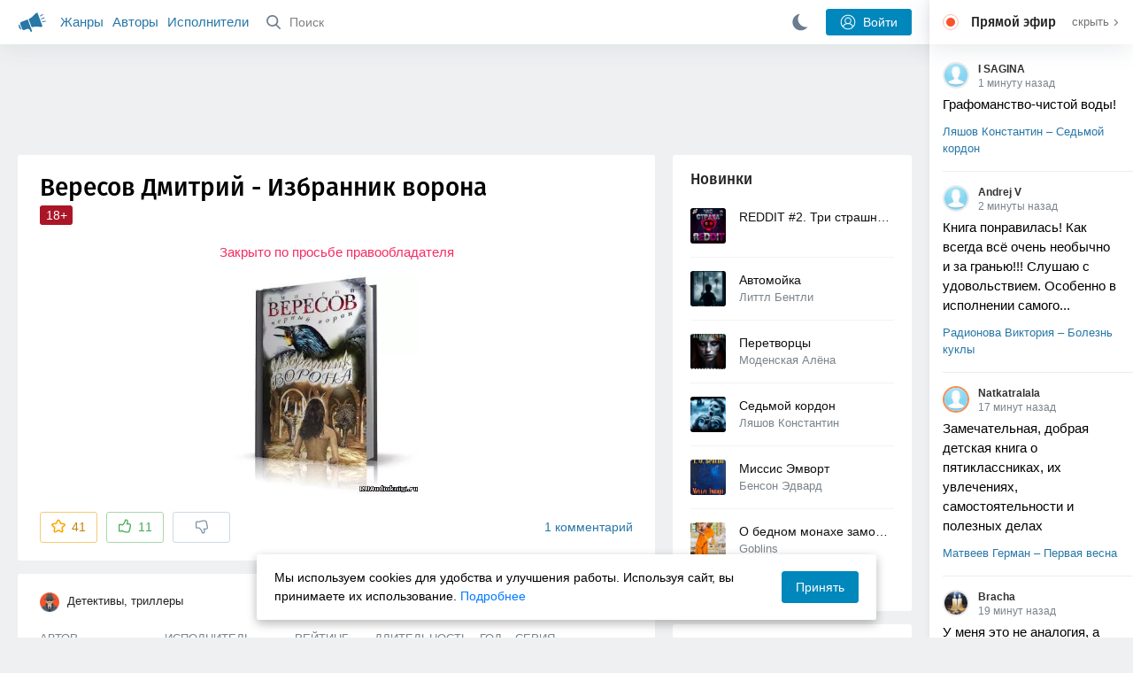

--- FILE ---
content_type: text/html; charset=utf-8
request_url: https://akniga.org/veresov-dmitriy-izbrannik-vorona-kniga-4
body_size: 25799
content:
<!doctype html>
<html>


            
            

                    
    



<head>
    
        <meta charset="utf-8">
        <meta name="description" content="Слушайте аудиокнигу 'Избранник ворона' онлайн, читает Савицкий Николай. Роман эксцентричен по своему сюжету и неожиданно злободневен. Тайная подоплека поведения героев предыдущих романов Дмитрия Вересова находит">
        <meta name="keywords" content="аудиокнига, слушать онлайн, Избранник ворона, Детективы, триллеры, Вересов Дмитрий">
        <meta name="viewport" content="width=device-width, initial-scale=1.0, viewport-fit=cover, user-scalable=no">
        <meta name="robots" content="index,follow">
        <meta name="theme-color" content="#426380">

        <title>Избранник ворона - слушать аудиокнигу онлайн | Вересов Дмитрий</title>

        
                    <link rel="alternate" type="application/rss+xml" href="https://akniga.org/rss/comments/764/" title="Вересов Дмитрий – Избранник ворона">
        
        
                    <link rel="canonical" href="https://akniga.org/veresov-dmitriy-izbrannik-vorona-kniga-4" />
        
        
        
                <link rel="preload" as="image" href="https://akniga.org/uploads/media/topic/2019/03/22/09/preview/b6584ca8d66efa023de2_400x.jpg">
        <link rel="preload" href="https://akniga.org/application/frontend/skin/acl/assets/fonts/firaSans-medium.woff2" as="font" crossorigin="crossorigin" type="font/woff2">
    
    <link rel="stylesheet" type="text/css" href="https://akniga.org/application/tmp/templates/cache/acl/4379279ed3d1db5d4930abf0187a6c4e.css?v=112" />

    
        <link rel="search" type="application/opensearchdescription+xml" href="https://akniga.org/search/opensearch/" title="Аудиокниги Клуб - Слушаем Онлайн!" />
    <script>(function(window, document, undefined) {var DOMReady = function(onInteractive, onComplete) {document.onreadystatechange = function() {var state = document.readyState;if (state === 'interactive' && onInteractive !== undefined) {onInteractive();}if (state === 'complete' && onComplete !== undefined) {onComplete();}};};var loadSymbols = function (callback) {var req = new XMLHttpRequest();req.onload = function (e) {var svgContainer = document.createElement('div');var svg = document.implementation.createHTMLDocument('');svgContainer.style.position = 'absolute';svgContainer.style.width = 0;svgContainer.style.height = 0;svgContainer.style.overflow = 'hidden';svgContainer.style.zIndex = -9999;svg.body.innerHTML = e.target.response;svgContainer.appendChild(svg.body.firstElementChild);document.body.appendChild(svgContainer);svg = null;if (callback!==undefined) callback();};req.open('GET', 'https://akniga.org/application/frontend/skin/acl/assets/symbols_v2.svg?v4', true);req.responseType = 'text';req.send();};DOMReady(function() {loadSymbols(function() {});});})(window, document);</script>
    <style type="text/css">@font-face {font-family:'Fira Sans';font-display: swap;font-style:normal;font-weight:500;src:url(https://akniga.org/application/frontend/skin/acl/assets/fonts/firaSans-medium.eot);src:local("Fira Sans Medium"),local("FiraSans-Medium"),url(https://akniga.org/application/frontend/skin/acl/assets/fonts/firaSans-medium.eot?#iefix) format("embedded-opentype"),url(https://akniga.org/application/frontend/skin/acl/assets/fonts/firaSans-medium.woff2) format("woff2"),url(https://akniga.org/application/frontend/skin/acl/assets/fonts/firaSans-medium.woff) format("woff"),url(https://akniga.org/application/frontend/skin/acl/assets/fonts/FiraSans/firaSans-medium.ttf) format("truetype")}</style>


        <link rel="shortcut icon" href="https://akniga.org/application/frontend/skin/acl/assets/images/favicons/favicon.ico?v3">
        <link rel="manifest" href="https://akniga.org/application/frontend/skin/acl/assets/manifest.json?v7">

        
    

                                        
            <script>window.yaContextCb = window.yaContextCb || [] </script> 
            <script async src="https://yandex.ru/ads/system/context.js"></script>
                          <script async src="https://cdn.digitalcaramel.com/caramel.js"></script>
                                <script type="text/javascript">
            (function(e, x, pe, r, i, me, nt){
            e[i]=e[i]||function(){(e[i].a=e[i].a||[]).push(arguments)},
            me=x.createElement(pe),me.async=1,me.src=r,nt=x.getElementsByTagName(pe)[0],me.addEventListener('error',function(){function cb(t){t=t[t.length-1],'function'==typeof t&&t({flags:{}})};Array.isArray(e[i].a)&&e[i].a.forEach(cb);e[i]=function(){cb(arguments)}}),nt.parentNode.insertBefore(me,nt)})
            (window, document, 'script', 'https://abt.s3.yandex.net/expjs/latest/exp.js', 'ymab');
            ymab('metrika.22013362', 'init'/*, {clientFeatures}, {callback}*/);
            </script>
                  
    

    

    <link rel="apple-touch-icon" href="https://akniga.org/application/frontend/skin/acl/assets/images/logo-square.png">


    <meta property="og:site_name" content="Аудиокниги Клуб - Слушаем Онлайн!" />
<meta property="og:type" content="article" />
<meta property="og:title" content="Избранник ворона - слушать аудиокнигу онлайн | Вересов Дмитрий" />
<meta property="og:description" content="Слушайте аудиокнигу 'Избранник ворона' онлайн, читает Савицкий Николай. Роман эксцентричен по своему сюжету и неожиданно злободневен. Тайная подоплека поведения героев предыдущих романов Дмитрия Вересова находит" />
<meta property="og:url" content="https://akniga.org/veresov-dmitriy-izbrannik-vorona-kniga-4" />
<meta property="article:published_time" content="2011-08-31T23:32:57+04:00" />
<meta property="og:image" content="https://akniga.org/uploads/media/topic/2019/03/22/09/preview/b6584ca8d66efa023de2_400x.jpg" />
<script type="text/javascript">
    var REALTIME_OPTIONS = {
        server_address: 'https://realtime.akniga.org:9293/realtime',
        client_timeout: 120
    };
</script><script type="text/javascript">
    var TALK_OPTIONS = {
        current_user_realtime_channel: '',
        comment_live_block_realtime_channel: 'comment_live_block'
    };
</script>

</head>


    
    

<body class="layout layout--user-role-guest layout--user-role-not-admin  " >
    
    

    
    
    
    

<header class="header__main" data-shop="1">

  <div class="container__main">

    <a href="https://akniga.org/" class="logo__main">
      
      <svg class="icon icon-logo" viewBox="0 0 512 512"><path d="M315.015 84.967s-62.876 78.464-123.742 101.181l53.838 144.319c60.873-22.697 159.7-4.791 159.7-4.791l30.703-11.454-89.796-240.71-30.703 11.455zM22.92 331.154c9.712 25.011 27.728 41.285 40.64 36.468l-33.814-90.643c-12.912 4.817-15.868 28.914-6.826 54.175zM168.344 196.415l-103.9 38.76c-16.327 6.091-24.926 22.941-18.835 39.268l31.599 84.706c6.091 16.327 23.892 24.145 40.219 18.054l42.543-15.871.002.006c0-.001.045-.021.178-.071 22.665-8.455 47.561 2.216 57.634 23.673l.326-.122 10.321 27.668 25.823-9.633-78.049-209.221c-2.971.484-5.392 1.862-7.861 2.783z"/><path d="M469.759 163.819c1.325 3.551-.497 7.54-4.047 8.864l-47.957 17.89c-3.551 1.325-7.54-.497-8.864-4.047l-.344-.922c-1.325-3.551.497-7.54 4.047-8.864l47.957-17.89c3.551-1.325 7.54.497 8.864 4.047l.344.922zM446.947 103.983c1.953 3.248.893 7.503-2.355 9.456l-43.868 26.373c-3.248 1.953-7.503.893-9.456-2.355l-.507-.844c-1.953-3.248-.893-7.503 2.355-9.456l43.868-26.373c3.248-1.953 7.503-.893 9.456 2.355l.507.844zM491.366 223.053c-.652-3.733-4.239-6.255-7.973-5.603l-50.423 8.802c-3.733.652-6.255 4.239-5.603 7.973l.169.97c.652 3.733 4.239 6.255 7.973 5.603l50.423-8.802c3.733-.652 6.255-4.239 5.603-7.973l-.169-.97z"/></svg>

    </a>

    <div class="menu__mobile js-events-counter">
      
      <svg class="icon" viewBox="0 0 7 4"><path d="M3.5 2.621L5.977.145a.504.504 0 0 1 .705.001.494.494 0 0 1 .002.706L3.852 3.684a.493.493 0 0 1-.354.143.47.47 0 0 1-.35-.143L.316.852A.504.504 0 0 1 .318.146a.494.494 0 0 1 .705-.001L3.5 2.62z"/></svg>
            <span class="bubble pj-update hidden">0</span>
    </div>

    <div class="header-title item__mobile">
      <span class="header-title-text">Книга</span>
      
      <svg class="icon scroll-to-top" viewBox="0 0 1792 1792"><path d="M1675 971q0 51-37 90l-75 75q-38 38-91 38-54 0-90-38l-294-293v704q0 52-37.5 84.5T960 1664H832q-53 0-90.5-32.5T704 1547V843l-294 293q-36 38-90 38t-90-38l-75-75q-38-38-38-90 0-53 38-91l651-651q35-37 90-37 54 0 91 37l651 651q37 39 37 91z"/></svg>
    </div>

    <div class="menu__nav">
         <div class="container__remaining-width">
            <a href="https://akniga.org/sections/">Жанры</a>
            <a href="https://akniga.org/authors/">Авторы</a>
            <a href="https://akniga.org/performers/">Исполнители</a>
         </div>
           <form action="https://akniga.org/search/books" method="get" class="ls-search-form menu__search js-menu-search">
             <button type="submit" class="button-search">
               
               <svg class="icon icon-search" viewBox="0 0 14 14"><g><g transform="translate(-69 -18)"><path d="M82.77 31.8a.77.77 0 0 1-.53.2c-.21 0-.4-.08-.55-.23l-3.48-3.49a5.94 5.94 0 0 1-3.36 1.02A5.76 5.76 0 0 1 69 23.65 5.76 5.76 0 0 1 74.85 18a5.76 5.76 0 0 1 5.86 5.65c0 1.34-.49 2.62-1.37 3.64l3.45 3.46c.29.3.28.76-.02 1.04zm-12.24-8.15c0 2.3 1.94 4.18 4.32 4.18a4.26 4.26 0 0 0 4.33-4.18c0-2.3-1.94-4.18-4.33-4.18a4.26 4.26 0 0 0-4.32 4.18z" /></g></g></svg>
             </button>
             <input type="text" class="ls-field-input ls-search-form-input" name ='q' placeholder="Поиск"></input>
             <div class="button-close">
               <svg class="icon icon-close" xmlns="http://www.w3.org/2000/svg"><use xlink:href="#close-button"></use></svg>
             </div>
         </form>


         
         
         <div class="button-comments item__mobile">
           
           <svg class="icon icon-comments" viewBox="0 0 17 14"><path d="M15.48 2.9A7.5 7.5 0 0 0 12.46.78 10.9 10.9 0 0 0 8.29 0C6.8 0 5.4.26 4.13.78A7.5 7.5 0 0 0 1.1 2.9a4.38 4.38 0 0 0-.27 5.5c.56.8 1.32 1.46 2.29 2a5.76 5.76 0 0 1-1.08 2.06 146.05 146.05 0 0 0-.68.74l-.06.08-.06.08c-.03.04-.05.07-.04.08l-.02.1c-.02.04-.01.08 0 .1.03.12.08.2.15.26.08.07.16.1.25.1a10.17 10.17 0 0 0 5.36-2.4c.46.04.91.07 1.34.07 1.51 0 2.9-.26 4.17-.78a7.5 7.5 0 0 0 3.02-2.13 4.5 4.5 0 0 0 1.1-2.93 4.5 4.5 0 0 0-1.1-2.93z" fill-rule="nonzero"/></svg>

          </div>
    </div>

      
    <div class="search__content" style="display: none;"></div>

        <div class="button--login ls-button ls-button-submit js-button-login pull-right">
      <svg class="icon icon-user" xmlns="http://www.w3.org/2000/svg"><use xlink:href="#user-button"></use></svg>
      Войти
    </div>
    <div class="menu__icons">
      <a href="#" title="Ночная тема" class="link__book button--night">
        <svg class="icon icon--moon" xmlns="http://www.w3.org/2000/svg"><use xlink:href="#moon"></use></svg>
      </a>
    </div>
      </div>
  <div class="caption--show js-side-hide"><svg class="icon icon-arrow-left" xmlns="http://www.w3.org/2000/svg"><use xlink:href="#arrow-small"></use></svg> Эфир</div>
</header>




<div class="player__wrapper--fade"></div>
<div id="privacy-banner" class="privacy-banner-desktop">
    <div class="privacy-text">
    Мы используем cookies для удобства и улучшения работы. Используя сайт, вы принимаете их использование.
    <a href="/page/policy/" target="_blank">Подробнее</a>
    </div>
    <button class="ls-button ls-button--primary js-privacy-accept">Принять</button>
</div>
<div class="navbar">
  
  <div id="privacy-banner" >
    <div class="privacy-text">
    Мы используем cookies для удобства и улучшения работы. Используя сайт, вы принимаете их использование.
    <a href="/page/policy/" target="_blank">Подробнее</a>
    </div>
    <button class="ls-button ls-button--primary js-privacy-accept">Принять</button>
</div>

  <div class="menu__player--wrapper unloaded">
      <a class="link__action link__backtobook item__mobile tap-link"  href="#">
        <svg class="icon icon-arrow-left" xmlns="http://www.w3.org/2000/svg"><use xlink:href="#arrow-small"></use></svg>
        К описанию
      </a>
      <div class="link__close item__mobile js-close-player">
        <svg class="icon icon-close" xmlns="http://www.w3.org/2000/svg"><use xlink:href="#close-button"></use></svg>
      </div>
      <div class="player__wrapper ">
        <div class="container__remaining-width player__sliders">
            <div class="player__volume">
              <svg class="icon" xmlns="http://www.w3.org/2000/svg"><use xlink:href="#volume"></use></svg>
              <span class="volume_value">100%</span>
              <span class="player__slider"></span>
            </div>
            <div class="player__speed">
              <span class="speed_value">1x</span>
              <span class="player__slider"></span>
            </div>
            <div class="player__timer">
              <svg class="icon" xmlns="http://www.w3.org/2000/svg"><use xlink:href="#timer"></use></svg>
            </div>
        </div>
        <div class="container__remaining-width player__desktop">
            <div class="player__picture button__player--play">
              <svg class="icon icon-pause" xmlns="http://www.w3.org/2000/svg"><use xlink:href="#pause_button_c"></use></svg>
              <svg class="icon icon-play" xmlns="http://www.w3.org/2000/svg"><use xlink:href="#play_button_c"></use></svg>
              
            </div>
            <div class="player__title">
            <span class="player__title--main">
                <span class="wrapper"></span>
            <span class="player__title--small book--chapter-current"></span>
            </div>
        </div>
          </div>
      <div class="menu__player--menu"></div>
    <div class="menu__player--block">
      <div class="menu__player--content">
        <div class="menu__player--content-small">
            <div class="tooltips"></div>
            <span class="book--chapter-current-title"></span>

            <div class="book__player--progress">
              <span class="menu__player--content--time player-time-current">00:00</span>
              <span class="menu__player--content--time player-time-duration">--:--</span>
              <span class="progress__bar progress__bar--player"></span>
            </div>
            <div class="jpl empty">
              <audio preload="auto"></audio>
            </div>
            <div class="full-width player--buttons">
              <button class="button__player button__player--back">
                <svg class="icon" xmlns="http://www.w3.org/2000/svg"><use xlink:href="#chapter_skip_back"></use></svg>
              </button>
              <button class="button__player button__player--back-text">
                <svg class="icon" xmlns="http://www.w3.org/2000/svg"><use xlink:href="#time_skip_back"></use></svg>
                <span>15 c</span>
              </button>
              <button class="button__player button__player--play">
                <svg class="icon icon-play" xmlns="http://www.w3.org/2000/svg"><use xlink:href="#play_button"></use></svg>
                <svg class="icon   icon-pause" xmlns="http://www.w3.org/2000/svg"><use xlink:href="#pause_button"></use></svg>
                
              </button>
              <button class="button__player button__player--forward-text">
                <span>15 c</span>
                <svg class="icon" xmlns="http://www.w3.org/2000/svg"><use xlink:href="#time_skip_forward"></use></svg>
              </button>
              <button class="button__player button__player--forward">
                <svg class="icon" xmlns="http://www.w3.org/2000/svg"><use xlink:href="#chapter_skip_forward"></use></svg>
              </button>
            </div>
          </div>
          <div class="full-width">
            <div class="container__remaining-width pull-left js-book-data"></div>
            <a class="ls-button link__backtobook item__desktop" href="#">
              <svg class="icon icon--history" xmlns="http://www.w3.org/2000/svg"><use xlink:href="#contents"></use></svg>
              К описанию
            </a>
            <div class="container__remaining-width">
              <button class="button__open full-width">Главы
                <svg class="icon icon-arrow" xmlns="http://www.w3.org/2000/svg"><use xlink:href="#arrow-small"></use></svg>
              </button>
            </div>
          </div>
          <div class="full-width menu__player--content-chapters player--chapters">
            <div class="mobile__title--chapters">Список глав</div>
                  <div class="mobile__button--close mobile__button--close--chapters">
                    <svg class="icon icon-close" xmlns="http://www.w3.org/2000/svg"><use xlink:href="#close-button"></use></svg>
                  </div>
                  <div class="global__popup--content">
                    <div class="chapter__default">
                    <div class="chapter__default--time">--:--</div>
                    <div class="chapter__default--title"></div>
                    </div>
                  </div>
          </div>
        </div>
    </div>
  </div>
  <div class="player__wrapper--bar unloaded">
    <div class="player__wrapper--bar--image button__player--play">
      <div class="player__picture"></div>
      <svg class="icon icon-pause" xmlns="http://www.w3.org/2000/svg"><use xlink:href="#pause_button_c"></use></svg>
      <svg class="icon icon-play" xmlns="http://www.w3.org/2000/svg"><use xlink:href="#play_button_c"></use></svg>
      <div class="percent-number"><span></span></div>
      
  </div>
  <div>
    <span class="player__wrapper--bar--caption"></span>
    <span class="player__wrapper--bar--author"></span>
  </div>
  
  <svg class="icon button-open icon-arrow-up" xmlns="http://www.w3.org/2000/svg"><use xlink:href="#arrow-small"></use></svg>
</div>
</div>



<div class="mobile__popup mobile__popup--speed">
     <div class="mobile__popup--content">
       <span class="mobile__popup--content--caption">Скорость чтения</span>
       <span class="mobile__popup--speed--slider progress__bar"></span>
       <div class="speed_controls">
         <span val="minus" class="speed__control icon-minus"><svg class="icon" xmlns="http://www.w3.org/2000/svg"><use xlink:href="#minus-icon"></use></svg></span>
         <span class="speed_value">1x</span>
         <span val="plus" class="speed__control icon-plus"><svg class="icon" xmlns="http://www.w3.org/2000/svg"><use xlink:href="#plus-icon"></use></svg></span>
      </div>
   </div>
   <div class="mobile__popup--button mobile__popup--button--save">
        Сохранить изменения
   </div>
</div>

<div class="mobile__popup mobile__popup--timer">
     <div class="mobile__popup--content">
       <span class="mobile__popup--content--caption">Таймер сна</span>
     <span class="mobile__popup--content--caption-small">Чтение остановится через</span>
     <div class="timer__wrapper">
        <div class="timer__wrapper__wrapper timer__hours" data-val="0">
          <span val="minus" class="timer__control icon-minus"><svg class="icon" xmlns="http://www.w3.org/2000/svg"><use xlink:href="#minus-icon"></use></svg></span>
          <span val="plus" class="timer__control icon-plus"><svg class="icon" xmlns="http://www.w3.org/2000/svg"><use xlink:href="#plus-icon"></use></svg></span>
          <span class="timer__text ">0 <span>часов</span></span>
        </div>
        <div class="timer__wrapper__wrapper timer__minutes" data-val="20">
          <span val="minus" class="timer__control icon-minus"><svg class="icon" xmlns="http://www.w3.org/2000/svg"><use xlink:href="#minus-icon"></use></svg></span>
          <span val="plus" class="timer__control icon-plus"><svg class="icon" xmlns="http://www.w3.org/2000/svg"><use xlink:href="#plus-icon"></use></svg></span>
          <span class="timer__text">20 <span>минут</span></span>
        </div>
     </div>
     <span class="mobile__popup--content--button button-start">Включить таймер</span>
   </div>
   
     <div class="mobile__popup--button mobile__button--close">
        Закрыть
   </div>
</div>




    
    <main class="container__main">
      
        
                   
        



<div class="container__ad ad1">
  <noindex>
                            <div caramel-id="01j78m0npkyyw45bmhb39exg3g"></div>
                      </noindex>
</div>

    

          <div class="content__main__articles  content__article">

              

              
              

              
              
              
              
              
                                  
                                            
                                                            

              
              
    
    



    
            






  




<article class="ls-topic js-topic book--item--closed"
data-target-id="764"
data-bid="6042"
itemscope itemtype="http://schema.org/Book">



  
   
  

  
  


    <div class="content__main__book--item content__main__book--item--main js-book-page playlist--show">
            <div class="full-width book--header">
          <div class="caption__article-main-mobile--container">
            <h1 class="caption__article-main">Вересов Дмитрий - Избранник ворона</h1>
            <div class="caption__article-title hidden" itemprop="name">Избранник ворона</div>
                          <a href="https://akniga.org/author/%D0%92%D0%B5%D1%80%D0%B5%D1%81%D0%BE%D0%B2%20%D0%94%D0%BC%D0%B8%D1%82%D1%80%D0%B8%D0%B9" class="link__action caption__article-author">
                Вересов Дмитрий
              </a>
                      </div>

          
          

          
                      <span class="age--limit ">18+</span>
                                                                                  
                    

      </div>




              <div class="full-width book--item--closed-text">
          Закрыто по просьбе правообладателя
        </div>
      
      <div class="book--table">
        <div class="container__remaining-width book--cover">
          <div class="cover__wrapper--image book-id-6042" oncontextmenu="return false;">
                           
                <img src="https://akniga.org/uploads/media/topic/2019/03/22/09/preview/b6584ca8d66efa023de2_400x.jpg" class="loaded" alt="Избранник ворона" />
            
            
          </div>
        </div>
        <div class="container__remaining-width book--player  book-id-6042">
                    



      </div>

    </div>


    
    <div class="book--bottom">
      <div class="cover__wrapper--buttons">
        








    


<div class="ls-counter ls-favourite ls-favourite--has-counter   ls-topic-favourite"
     data-param-i-target-id="764"
     data-type="topic"
     title="Добавить в избранное"
     >

    
      <svg class="icon icon-star" xmlns="http://www.w3.org/2000/svg"><use xmlns:xlink="http://www.w3.org/1999/xlink" xlink:href="#star_empty"></use></svg>
      
      <span class="counter-number ls-favourite-count js-favourite-count" >
        41
      </span>
</div>

        














                
    
        

    


<div class="ls-vote ls-vote-body ls-vote--count-positive ls-vote--not-voted ls-vote--locked ls-vote--guest ls-vote--guest ls-vote--default  js-vote-topic"  data-param-i-target-id="764" data-type="topic">
    
        
            
              
              

                <div class="ls-vote-item ls-vote-item-up  ls-counter " title="" data-vote-value="1">
                  <svg class="icon" xmlns="http://www.w3.org/2000/svg"><use xlink:href="#like_empty"></use></svg>
                  <span class="counter-number js-vote-rating-up">11</span>
                </div>
                

              
                              <div class="ls-vote-item ls-vote-item-down  ls-counter " title="" data-vote-value="-1">
                  <svg class="icon" xmlns="http://www.w3.org/2000/svg"><use xlink:href="#dislike_empty"></use></svg>
                                  </div>
              
              

        
</div>

      </div>

            <div class="top-comments item__desktop">
              </div>
      
            <a href="#comments" class="link__action link__action--comments tap-link no-pjax">
        <svg class="icon icon-comments" xmlns="http://www.w3.org/2000/svg"><use xlink:href="#comments-icon"></use></svg>
                 1 комментарий
              </a>
      
            <div class="link__action link__action--showall tap-link item__mobile js-playlist-show" data-mode="1">
        <svg class="icon" xmlns="http://www.w3.org/2000/svg"><use xlink:href="#contents"></use></svg>
        <span>Скрыть главы</span>
      </div>
      
      </div>
    

    


  </div>




  <div class="content__main__book--item">
      <div class="full-width">
                                <a href="https://akniga.org/section/detective/" class="section__title">
              <img src="https://akniga.org/uploads/images/blogs/000/000/022/2019/03/24/avatar-blog-22_48x48crop.png" />              Детективы, триллеры
            </a>
        
        <span class="link__action--label link__action--label--views pull-right">
          <svg class="icon" xmlns="http://www.w3.org/2000/svg"><use xlink:href="#views"></use></svg>
          35.8K
        </span>

      </div>
    

      
                                <div class="full-width stretch--content">
            <div class="caption__article--about-block about-author">
        <div class="content__main__book--item--caption">
          Автор        </div>
        <span class="content__article--about-content about-author">
                                                    <div class="tooltip__wrapper ">
    <a rel="author" class="link__author" href="https://akniga.org/author/%D0%92%D0%B5%D1%80%D0%B5%D1%81%D0%BE%D0%B2%20%D0%94%D0%BC%D0%B8%D1%82%D1%80%D0%B8%D0%B9/">
              <svg class="icon icon-author" xmlns="http://www.w3.org/2000/svg"><use xlink:href="#author"></use></svg>
            <span itemprop="author">Вересов Дмитрий</span>
    </a>
    <div class="tooltip__main tooltip__main--top">
      
       














                
    


    


<div class="ls-vote ls-vote-body ls-vote--count-positive ls-vote--not-voted ls-vote--default  js-vote-author"  data-param-i-target-id="759" data-type="author">
    
        
            
              
              

                <div class="ls-vote-item ls-vote-item-up  ls-counter " title="" data-vote-value="1">
                  <svg class="icon" xmlns="http://www.w3.org/2000/svg"><use xlink:href="#like_empty"></use></svg>
                  <span class="counter-number js-vote-rating-up">15</span>
                </div>
                

              
                              <div class="ls-vote-item ls-vote-item-down  ls-counter " title="" data-vote-value="-1">
                  <svg class="icon" xmlns="http://www.w3.org/2000/svg"><use xlink:href="#dislike_empty"></use></svg>
                                  </div>
              
              

        
</div>

    </div>
  </div>

                                                        </span>
      </div>
                  <div class="caption__article--about-block">
        <div class="content__main__book--item--caption">
          Исполнитель        </div>
        <span class="content__article--about-content">
                                      <div class="tooltip__wrapper ">
    <a rel="performer" class="link__reader" href="https://akniga.org/performer/%D0%A1%D0%B0%D0%B2%D0%B8%D1%86%D0%BA%D0%B8%D0%B9%20%D0%9D%D0%B8%D0%BA%D0%BE%D0%BB%D0%B0%D0%B9/">
                <svg class="icon icon-author" xmlns="http://www.w3.org/2000/svg"><use xlink:href="#performer"></use></svg>
            <span>Савицкий Николай</span>
    </a>
        <div class="tooltip__main tooltip__main--top">
      
     














                
    


    


<div class="ls-vote ls-vote-body ls-vote--count-positive ls-vote--not-voted ls-vote--default  js-vote-performer"  data-param-i-target-id="1963" data-type="performer">
    
        
            
              
              

                <div class="ls-vote-item ls-vote-item-up  ls-counter " title="" data-vote-value="1">
                  <svg class="icon" xmlns="http://www.w3.org/2000/svg"><use xlink:href="#like_empty"></use></svg>
                  <span class="counter-number js-vote-rating-up">453</span>
                </div>
                

              
                              <div class="ls-vote-item ls-vote-item-down  ls-counter " title="" data-vote-value="-1">
                  <svg class="icon" xmlns="http://www.w3.org/2000/svg"><use xlink:href="#dislike_empty"></use></svg>
                                  </div>
              
              

        
</div>

    </div>
      </div>

                                                        </span>
      </div>
                    <div class="caption__article--about-block">
          <div class="content__main__book--item--caption">
            Рейтинг
          </div>
          <span class="content__article--about-content">
            <span class="label__fl text__fl">
                <svg class="icon" xmlns="http://www.w3.org/2000/svg"><use xlink:href="#fantlab"></use></svg>
                  <span>7.67 из 10</span>
            </span>
          </span>
        </div>
                    <div class="caption__article--about-block">
          <div class="content__main__book--item--caption">
            Длительность
          </div>
          <span class="content__article--about-content book-duration-6042">
              <span class="hours">20 часов</span> <span class="minutes">7 минут</span>
              <span class="rate"></span>
          </span>
        </div>
                    <div class="caption__article--about-block">
          <div class="content__main__book--item--caption">
            Год
          </div>
          <span class="content__article--about-content">
              2009
          </span>
        </div>
                    <div class="caption__article--about-block about--series">
          <div class="content__main__book--item--caption">
            Серия
          </div>
          <span class="content__article--about-content">
              <a href="https://akniga.org/series/%D0%A7%D0%B5%D1%80%D0%BD%D1%8B%D0%B9%20%D0%B2%D0%BE%D1%80%D0%BE%D0%BD" class="link__series">
                <svg class="icon" xmlns="http://www.w3.org/2000/svg"><use xlink:href="#series"></use></svg>
                <span>Черный ворон  (4) </span>
            </a>
          </span>
        </div>
      
              <div class="stretch"></div>
          </div>

    
    

    

        <div class="classifiers__article-main">
      
              <div>
          Жанры:
                      <a href="https://akniga.org/label/genre/detektiv">Детектив</a><span>(<a href="https://akniga.org/label/genre/detektiv/klassicheskiy-detektiv">Классический детектив</a>)</span>
            |                      <a href="https://akniga.org/label/genre/lyubovnyy-roman">Любовный роман</a>
            |                      <a href="https://akniga.org/label/genre/mistika">Мистика</a>
                              </div>
                      <div>
          Характеристики:
                      <a href="https://akniga.org/label/general/s-yarko-vyrazhennoy-lyubovnoy-liniey">С ярко выраженной любовной линией</a>
            |                      <a href="https://akniga.org/label/general/eroticheskoe">Эротическое</a>
            |                      <a href="https://akniga.org/label/general/s-mnozhestvom-intrig">С множеством интриг</a>
            |                      <a href="https://akniga.org/label/general/avantyurno-plutovskoe">Авантюрно-плутовское</a>
            |                      <a href="https://akniga.org/label/general/socialnoe">Социальное</a>
                              </div>
                      <div>
          Место действия:
                      <a href="https://akniga.org/label/place/nash-mir-zemlya">Наш мир (Земля)</a><span>(<a href="https://akniga.org/label/place/nash-mir-zemlya/rossiya-sssr-rus">Россия/СССР/Русь</a>)</span>
                              </div>
                      <div>
          Время действия:
                      <a href="https://akniga.org/label/time/20-vek">20 век</a>
                              </div>
                      <div>
          Возраст читателя:
                      <a href="https://akniga.org/label/age/dlya-vzroslyh">Для взрослых</a>
                              </div>
                      <div>
          Сюжетные ходы:
                      <a href="https://akniga.org/label/moves/stanovlenie-vzroslenie-geroya">Становление/взросление героя</a>
            |                      <a href="https://akniga.org/label/moves/proklyatie">Проклятие</a>
                              </div>
                      <div>
          Cюжет:
                      <a href="https://akniga.org/label/linearity/lineynyy-s-ekskursami">Линейный с экскурсами</a>
            |                      <a href="https://akniga.org/label/linearity/haotichnyy">Хаотичный</a>
                              </div>
                        </div>
    
    

    <div class="description__article-main" itemprop="description">
      <div class="content__main__book--item--caption">Описание</div>
      																      Роман эксцентричен по своему сюжету и неожиданно злободневен. Тайная подоплека поведения героев предыдущих романов Дмитрия Вересова находит здесь реальное объяснение. <br/>
Обе Татьяны проносятся по жизням других людей, как кометы, и необратимо меняют чужие судьбы. Так и Нил Баренцев стал их жертвой. Таня Захаржевская открыла ему новый мир, где все дозволено и где законы морали не смеют стать на пути к желанной цели. Таня Ларина показала ему, что такое красота…
          </div>

    
    
    

    <div class="description__article-main">
      <div class="content__main__book--item--caption">Поделиться аудиокнигой</div>
      <a style="width:42px;" class="shares__item shares__item--vkontakte" href="https://vk.com/share.php?url=https://akniga.org/veresov-dmitriy-izbrannik-vorona-kniga-4" target="_blank" rel="nofollow noopener">
        <svg class="icon" xmlns="http://www.w3.org/2000/svg"><use xlink:href="#vkontakte-icon"></use></svg>
      </a>
      <a style="width:42px;" class="shares__item shares__item--odnoklassniki" href="https://connect.ok.ru/offer?url=https://akniga.org/veresov-dmitriy-izbrannik-vorona-kniga-4" target="_blank" rel="nofollow noopener">
        <svg class="icon" xmlns="http://www.w3.org/2000/svg"><use xlink:href="#odnoklassniki-icon"></use></svg>
      </a>
            <a style="width:42px;" class="shares__item shares__item--facebook" href="https://www.facebook.com/sharer/sharer.php?u=https://akniga.org/veresov-dmitriy-izbrannik-vorona-kniga-4" target="_blank" rel="nofollow noopener">
        <svg class="icon" xmlns="http://www.w3.org/2000/svg"><use xlink:href="#facebook-icon"></use></svg>
      </a>
      <a style="width:42px;" class="shares__item shares__item--twitter" href="http://twitter.com/share?text=Аудиокнига: Вересов Дмитрий – Избранник ворона&url=https://akniga.org/veresov-dmitriy-izbrannik-vorona-kniga-4" target="_blank" rel="nofollow noopener">
        <svg class="icon" xmlns="http://www.w3.org/2000/svg"><use xlink:href="#twitter-icon"></use></svg>
      </a>
            <a style="width:42px;" class="shares__item shares__item--telegram" href="https://telegram.me/share/url?url=https://akniga.org/veresov-dmitriy-izbrannik-vorona-kniga-4&text=Аудиокнига: Вересов Дмитрий – Избранник ворона" target="_blank" rel="nofollow noopener">
        <svg class="icon" xmlns="http://www.w3.org/2000/svg"><use xlink:href="#telegram-icon"></use></svg>
      </a>
  </div>

  

  
  	<div itemprop="aggregateRating" itemscope itemtype="http://schema.org/AggregateRating">
  	<meta itemprop="bestRating" content="5" />
    <meta itemprop="ratingValue" content="3.3" />
    <meta itemprop="ratingCount" content="19" />
	</div>
  
  <div xmlns:v="http//rdf.data-vocabulary.org/#" class="hidden">
    <span typeof="v:Breadcrumb"><a href="/" rel="v:url" property="v:title">akniga.org</a></span>
    <span typeof="v:Breadcrumb"><a href="https://akniga.org/section/detective/" rel="v:url" property="v:title">Детективы, триллеры</a></span>
        <span typeof="v:Breadcrumb"><a href="https://akniga.org/author/Вересов Дмитрий/" rel="v:url" property="v:title">Вересов Дмитрий</a></span>
        <span typeof="v:Breadcrumb"><a href="https://akniga.org/veresov-dmitriy-izbrannik-vorona-kniga-4" rel="v:url" property="v:title">Избранник ворона</a></span>
  </div>

  
</article>

    

<noindex>
<div class="container__ad ad2">
                            <div caramel-id="01j78m0npnk6dbhk1bwf2300jy"></div>
                    </div>
</noindex>

  
  <div class="content__main__book--item">
  <span class="caption__article-main--book">Другие книги серии <a href="https://akniga.org/series/%D0%A7%D0%B5%D1%80%D0%BD%D1%8B%D0%B9%20%D0%B2%D0%BE%D1%80%D0%BE%D0%BD">Черный ворон</a></span>
  <div class="content__main__book--item--series-list">
                <a href="https://akniga.org/veresov-dmitriy-chernyy-voron-kniga-1" class="full-width  ">
        <b>1.</b>         <span class="caption">Черный ворон</span>
                
        </a>
            <a href="https://akniga.org/veresov-dmitriy-polet-vorona-chernyy-voron-2" class="full-width  ">
        <b>2.</b>         <span class="caption">Полет ворона</span>
                
        </a>
            <a href="https://akniga.org/veresov-dmitriy-krik-vorona-chernyy-voron-3" class="full-width  ">
        <b>3.</b>         <span class="caption">Крик ворона</span>
                
        </a>
            <a href="https://akniga.org/veresov-dmitriy-izbrannik-vorona-kniga-4" class="full-width current ">
        <b>4.</b>         <span class="caption">Избранник ворона</span>
                
        </a>
            <a href="https://akniga.org/veresov-dmitriy-skitaniya-vorona-chernyy-voron-5" class="full-width  ">
        <b>5.</b>         <span class="caption">Скитания ворона</span>
                
        </a>
            <a href="https://akniga.org/veresov-dmitriy-zaveschanie-vorona" class="full-width  ">
        <b>6.</b>         <span class="caption">Завещание ворона</span>
                
        </a>
            <a href="https://akniga.org/veresov-dmitriy-iskushenie-vorona" class="full-width  ">
        <b>7.</b>         <span class="caption">Искушение ворона</span>
                
        </a>
            <a href="https://akniga.org/veresov-dmitriy-voron-ten-zaratustry" class="full-width  s-hidden">
        <b>9.</b>         <span class="caption">Ворон. Тень Заратустры</span>
                
        </a>
            <a href="https://akniga.org/veresov-dmitriy-otrazhenie-vorona" class="full-width  s-hidden">
        <b>10.</b>         <span class="caption">Отражение ворона</span>
                
        </a>
            <a href="https://akniga.org/veresov-dmitriy-sozvezdie-vorona" class="full-width  s-hidden">
        <b>11.</b>         <span class="caption">Созвездие воронa</span>
                
        </a>
              <span class="full-width link__action--showall link__action"><span>Показать весь список</span>
        <svg class="icon icon-arrow" xmlns="http://www.w3.org/2000/svg"><use xlink:href="#arrow-small"></use></svg>
      </span>
      </div>
</div>


  <div class="content__main__book--item">
    <span class="caption__article-main--book">
              Другие книги                 <a href="https://akniga.org/author/Вересов Дмитрий/">Вересов Дмитрий</a>
        </span>
          </span>
    <div class="block-container">
                  <div class="col-md-4">
            <a href="https://akniga.org/veresov-dmitriy-nevskiy-prospekt" class="content__main__book--item--small tap-link js-title-topic" title="Редкие счастливцы могут похвастаться тем, что линия их жизни пряма, словно Невский проспект. Уверенно шагают они, и каждый их шаг ярко освящен...">
                  <img class="lazy" data-src="https://akniga.org/uploads/media/topic/2019/03/22/09/preview/65e2d478df97dc8ec9ef_100x100crop.png" />
                  <div class="caption-wrapper">
                    <span class="caption">Невский проспект</span>
                                          <span class="author">Савицкий Николай</span>
                                      </div>
                  <div class="link__action--links">
                                        <span class="ls-vote-items">
                      <span class="ls-vote-item-up ls-counter inline-counter">
                         <svg class="icon" xmlns="http://www.w3.org/2000/svg"><use xlink:href="#like_empty"></use></svg>
                         <span class="counter-number">5</span>
                      </span>
                    </span>
                                        <span class="link__action link__action--comment">
                      <svg class="icon icon-comments" xmlns="http://www.w3.org/2000/svg"><use xlink:href="#comments-icon"></use></svg>
                      1 <span>комментарий</span>
                    </span>
                                      </div>
              </a>
        </div>
                  <div class="col-md-4">
            <a href="https://akniga.org/veresov-dmitriy-smotritel" class="content__main__book--item--small tap-link js-title-topic" title="В жизни всегда есть место сверхъестественному – даже если в него ни капельки не веришь. Оно явится к тебе случайно подобранной вещицей, осколочком...">
                  <img class="lazy" data-src="https://akniga.org/uploads/media/topic/2019/03/22/09/preview/7e7ccaaa6ae342660c59_100x100crop.jpg" />
                  <div class="caption-wrapper">
                    <span class="caption">Смотритель</span>
                                          <span class="author">Кирсанов Сергей</span>
                                      </div>
                  <div class="link__action--links">
                                        <span class="ls-vote-items">
                      <span class="ls-vote-item-up ls-counter inline-counter">
                         <svg class="icon" xmlns="http://www.w3.org/2000/svg"><use xlink:href="#like_empty"></use></svg>
                         <span class="counter-number">10</span>
                      </span>
                    </span>
                                        <span class="link__action link__action--comment">
                      <svg class="icon icon-comments" xmlns="http://www.w3.org/2000/svg"><use xlink:href="#comments-icon"></use></svg>
                      2 <span>комментария</span>
                    </span>
                                      </div>
              </a>
        </div>
                  <div class="col-md-4">
            <a href="https://akniga.org/veresov-dmitriy-oper-pechalnogo-obraza" class="content__main__book--item--small tap-link js-title-topic" title="Анна счастлива — она выходит замуж за прекрасного рыцаря, спасшего ее от смерти. Это следователь Корнилов, мужественный, добрый, обаятельный,...">
                  <img class="lazy" data-src="https://akniga.org/uploads/media/topic/2019/03/22/09/preview/71ada3dae069b92f802e_100x100crop.jpg" />
                  <div class="caption-wrapper">
                    <span class="caption">Опер печального образа</span>
                                          <span class="author">Лебедева Елена</span>
                                      </div>
                  <div class="link__action--links">
                                        <span class="ls-vote-items">
                      <span class="ls-vote-item-up ls-counter inline-counter">
                         <svg class="icon" xmlns="http://www.w3.org/2000/svg"><use xlink:href="#like_empty"></use></svg>
                         <span class="counter-number">7</span>
                      </span>
                    </span>
                                        <span class="link__action link__action--comment">
                      <svg class="icon icon-comments" xmlns="http://www.w3.org/2000/svg"><use xlink:href="#comments-icon"></use></svg>
                      3 <span>комментария</span>
                    </span>
                                      </div>
              </a>
        </div>
                  <div class="col-md-4">
            <a href="https://akniga.org/veresov-dmitriy-beloe-tango" class="content__main__book--item--small tap-link js-title-topic" title="Новый авантюрно — приключенческий роман «Белое танго» безусловно станет национальным бестселлером. Многие герои романа, знакомые читателям по книге...">
                  <img class="lazy" data-src="https://akniga.org/uploads/media/topic/2019/03/22/09/preview/d9780ed210dafd699eaf_100x100crop.png" />
                  <div class="caption-wrapper">
                    <span class="caption">Белое танго</span>
                                          <span class="author">Заборовский Юрий</span>
                                      </div>
                  <div class="link__action--links">
                                        <span class="ls-vote-items">
                      <span class="ls-vote-item-up ls-counter inline-counter">
                         <svg class="icon" xmlns="http://www.w3.org/2000/svg"><use xlink:href="#like_empty"></use></svg>
                         <span class="counter-number">13</span>
                      </span>
                    </span>
                                        <span class="link__action link__action--comment">
                      <svg class="icon icon-comments" xmlns="http://www.w3.org/2000/svg"><use xlink:href="#comments-icon"></use></svg>
                      5 <span>комментариев</span>
                    </span>
                                      </div>
              </a>
        </div>
                  <div class="col-md-4">
            <a href="https://akniga.org/veresov-dmitriy-moy-bednyy-yorik" class="content__main__book--item--small tap-link js-title-topic" title="Юная Аня всегда знала, что ее любимый будет необыкновенным мужчиной, непохожим на остальных. Так и случилось: ее встретил и полюбил с первого...">
                  <img class="lazy" data-src="https://akniga.org/uploads/media/topic/2019/03/22/09/preview/c9d78c6de0db4d928969_100x100crop.jpg" />
                  <div class="caption-wrapper">
                    <span class="caption">Мой бедный Йорик</span>
                                          <span class="author">Воробьева Ирина</span>
                                      </div>
                  <div class="link__action--links">
                                        <span class="ls-vote-items">
                      <span class="ls-vote-item-up ls-counter inline-counter">
                         <svg class="icon" xmlns="http://www.w3.org/2000/svg"><use xlink:href="#like_empty"></use></svg>
                         <span class="counter-number">3</span>
                      </span>
                    </span>
                                        <span class="link__action link__action--comment">
                      <svg class="icon icon-comments" xmlns="http://www.w3.org/2000/svg"><use xlink:href="#comments-icon"></use></svg>
                      4 <span>комментария</span>
                    </span>
                                      </div>
              </a>
        </div>
        
          </div>

</div>


  <div class="content__main__book--item">
    <span class="caption__article-main--book">
             Аудиокниги жанра <a href="https://akniga.org/section/detective">«Детективы, триллеры»</a>
          </span>
    <div class="block-container">
                  <div class="col-md-4">
            <a href="https://akniga.org/hruckiy-eduard-progulka-na-rechnom-tramvae" class="content__main__book--item--small tap-link js-title-topic" title="Окно камеры, забранное решетками и закрытое козырьком, выходило на глухую стену, поэтому казалось, что утро не приходило сюда, а был бесконечный...">
                  <img class="lazy" data-src="https://akniga.org/uploads/media/topic/2019/03/22/09/preview/447f06f924ca481bbfde_100x100crop.jpg" />
                  <div class="caption-wrapper">
                    <span class="caption">Прогулка на речном трамвае</span>
                                          <span class="author">Хруцкий Эдуард</span>
                                      </div>
                  <div class="link__action--links">
                                        <span class="ls-vote-items">
                      <span class="ls-vote-item-up ls-counter inline-counter">
                         <svg class="icon" xmlns="http://www.w3.org/2000/svg"><use xlink:href="#like_empty"></use></svg>
                         <span class="counter-number">43</span>
                      </span>
                    </span>
                                        <span class="link__action link__action--comment">
                      <svg class="icon icon-comments" xmlns="http://www.w3.org/2000/svg"><use xlink:href="#comments-icon"></use></svg>
                      5 <span>комментариев</span>
                    </span>
                                      </div>
              </a>
        </div>
                  <div class="col-md-4">
            <a href="https://akniga.org/voronin-andrey-ten-proshlogo" class="content__main__book--item--small tap-link js-title-topic" title="Его профессия – инструктор спецназа ГРУ. Его ученики – элита спецслужб России. Он там, где бессильны ФСБ и милиция. Он – последний аргумент закона....">
                  <img class="lazy" data-src="https://akniga.org/uploads/media/topic/2019/03/22/09/preview/a3aa4c27b89d073a6063_100x100crop.png" />
                  <div class="caption-wrapper">
                    <span class="caption">Тень прошлого</span>
                                          <span class="author">Воронин Андрей</span>
                                      </div>
                  <div class="link__action--links">
                                        <span class="ls-vote-items">
                      <span class="ls-vote-item-up ls-counter inline-counter">
                         <svg class="icon" xmlns="http://www.w3.org/2000/svg"><use xlink:href="#like_empty"></use></svg>
                         <span class="counter-number">44</span>
                      </span>
                    </span>
                                        <span class="link__action link__action--comment">
                      <svg class="icon icon-comments" xmlns="http://www.w3.org/2000/svg"><use xlink:href="#comments-icon"></use></svg>
                      7 <span>комментариев</span>
                    </span>
                                      </div>
              </a>
        </div>
                  <div class="col-md-4">
            <a href="https://akniga.org/kristi-agata-tayna-bagdadskogo-sunduka" class="content__main__book--item--small tap-link js-title-topic" title="Удивительные вещи можно прочитать в утренней прессе. Некий мистер Клейтон найден мёртвым в сундуке, в доме где накануне состоялся званый ужин....">
                  <img class="lazy" data-src="https://akniga.org/uploads/media/topic/2023/10/17/10/preview/dc57c30c9357ce91f08b_100x100crop.jpg" />
                  <div class="caption-wrapper">
                    <span class="caption">Тайна багдадского сундука</span>
                                          <span class="author">Кристи Агата</span>
                                      </div>
                  <div class="link__action--links">
                                        <span class="ls-vote-items">
                      <span class="ls-vote-item-up ls-counter inline-counter">
                         <svg class="icon" xmlns="http://www.w3.org/2000/svg"><use xlink:href="#like_empty"></use></svg>
                         <span class="counter-number">46</span>
                      </span>
                    </span>
                                        <span class="link__action link__action--comment">
                      <svg class="icon icon-comments" xmlns="http://www.w3.org/2000/svg"><use xlink:href="#comments-icon"></use></svg>
                      5 <span>комментариев</span>
                    </span>
                                      </div>
              </a>
        </div>
                  <div class="col-md-4">
            <a href="https://akniga.org/dzhon-makdonald-kapkan-na-volchyu-stayu-konec-tmy" class="content__main__book--item--small tap-link js-title-topic" title="Захватывающее и грандиозное изучение случайности и абсурдности жизни… Джон Макдональд — автор целой сериии блестящих остросюжетных детективов, в...">
                  <img class="lazy" data-src="https://akniga.org/uploads/media/topic/2019/03/22/09/preview/3b5eed85b00569737d86_100x100crop.jpg" />
                  <div class="caption-wrapper">
                    <span class="caption">Капкан на Волчью стаю (Конец тьмы)</span>
                                          <span class="author">Макдональд Джон</span>
                                      </div>
                  <div class="link__action--links">
                                        <span class="ls-vote-items">
                      <span class="ls-vote-item-up ls-counter inline-counter">
                         <svg class="icon" xmlns="http://www.w3.org/2000/svg"><use xlink:href="#like_empty"></use></svg>
                         <span class="counter-number">24</span>
                      </span>
                    </span>
                                        <span class="link__action link__action--comment">
                      <svg class="icon icon-comments" xmlns="http://www.w3.org/2000/svg"><use xlink:href="#comments-icon"></use></svg>
                      8 <span>комментариев</span>
                    </span>
                                      </div>
              </a>
        </div>
                  <div class="col-md-4">
            <a href="https://akniga.org/kristi-agata-slishkom-deshevaya-kvartira" class="content__main__book--item--small tap-link js-title-topic" title="На встрече чета Робинсонов похвасталась тем, что сумела снять очень дешёвую квартиру в хорошем районе. Эркюль Пуаро заинтересовался подобной удачей...">
                  <img class="lazy" data-src="https://akniga.org/uploads/media/topic/2019/03/22/08/preview/088a19bac34558f3f735_100x100crop.png" />
                  <div class="caption-wrapper">
                    <span class="caption">Слишком дешевая квартира</span>
                                          <span class="author">Кристи Агата</span>
                                      </div>
                  <div class="link__action--links">
                                        <span class="ls-vote-items">
                      <span class="ls-vote-item-up ls-counter inline-counter">
                         <svg class="icon" xmlns="http://www.w3.org/2000/svg"><use xlink:href="#like_empty"></use></svg>
                         <span class="counter-number">128</span>
                      </span>
                    </span>
                                        <span class="link__action link__action--comment">
                      <svg class="icon icon-comments" xmlns="http://www.w3.org/2000/svg"><use xlink:href="#comments-icon"></use></svg>
                      15 <span>комментариев</span>
                    </span>
                                      </div>
              </a>
        </div>
                  <div class="col-md-4">
            <a href="https://akniga.org/krugi-vysockiy-sergey" class="content__main__book--item--small tap-link js-title-topic" title="В старом петербургском доме обнаружен клад. Среди драгоценностей кольцо с «биографией»: несколько лет назад оно было похищено и находится в...">
                  <img class="lazy" data-src="https://akniga.org/uploads/media/topic/2019/03/22/09/preview/27fb1c76f0fc7a1aef45_100x100crop.png" />
                  <div class="caption-wrapper">
                    <span class="caption">Круги</span>
                                          <span class="author">Высоцкий Сергей</span>
                                      </div>
                  <div class="link__action--links">
                                        <span class="ls-vote-items">
                      <span class="ls-vote-item-up ls-counter inline-counter">
                         <svg class="icon" xmlns="http://www.w3.org/2000/svg"><use xlink:href="#like_empty"></use></svg>
                         <span class="counter-number">31</span>
                      </span>
                    </span>
                                        <span class="link__action link__action--comment">
                      <svg class="icon icon-comments" xmlns="http://www.w3.org/2000/svg"><use xlink:href="#comments-icon"></use></svg>
                      6 <span>комментариев</span>
                    </span>
                                      </div>
              </a>
        </div>
        
          </div>

</div>


    

    
    



    
        
    
                



<div id="comments" class="content__main__book--item js-comments ls-comments ls-comments--forbid  js-topic-comments comments-loaded"
            data-target-type="topic"
            data-target-id="764"
            data-target-bid="6042"
            data-user-id="0"
            data-comment-last-id="1283665"
            id="comments" >
      
            <h2 class="caption--inline js-comments-title">
                        1 комментарий
                </h2>
              <div class="comments__selector">
            <span href="#" class="js-sort-comments comment--active" data-type="2">Популярные</span>
            <span href="#" class="js-sort-comments" data-type="3">Новые</span>
            <span class="js-sort-comments" data-type="1">По порядку</span>
        </div>
      
    
    

    
    
    
    <div class="comments__block js-comment-list">
                    





              
        

    
    
    
    
    
    
    <div class="comments__block--item js-comment-wrapper "
    id="comment1283665" data-id="1283665" data-rating="0"     >
    
          
          






















 <section class="ls-comment js-comment  "
     data-id = "1283665"
               >
     
     

     

     

     
     <div class="comments__block--item-content">
              <a href="https://akniga.org/profile/458441-9035871858/" class="comments__block--item--name">
           <div class="comments__block-avatar ">
                             <img class="comments__block--item--avatar  lazy" data-src="https://akniga.org/application/frontend/skin/acl/assets/images/avatars/avatar_male_64x64crop.png" />
                            
              </div>
           9035871858
                                            </a>
        <div class="comments__block--buttons">
                      
                          














                
    


    


<div class="ls-vote ls-vote-body ls-vote--count-zero ls-vote--not-voted ls-vote--default  js-vote-comment"  data-param-i-target-id="1283665" data-type="">
    
        
            
              
              

                <div class="ls-vote-item ls-vote-item-up  ls-counter inline-counter" title="" data-vote-value="1">
                  <svg class="icon" xmlns="http://www.w3.org/2000/svg"><use xlink:href="#like_empty"></use></svg>
                  <span class="counter-number js-vote-rating-up"></span>
                </div>
                

              
              
              

        
</div>

                                          <div class="ls-comment-more inline-counter js-comment-more"><svg class="icon icon-more" xmlns="http://www.w3.org/2000/svg"><use xlink:href="#more-icon"></use></svg></div>
                                 </div>

       <a href="https://akniga.org/veresov-dmitriy-izbrannik-vorona-kniga-4?comment1283665" class="comments__block--item--date js-scroll-to-comment no-pjax">
         <time datetime="2024-11-04T23:31:09+03:00" title="4 ноября 2024, 23:31">
             4 ноября 2024
         </time>
       </a>

       
       
    </div>

    <div class="comments__block--item--comment">Какое- то удручающее впечатление произвел этот роман. Нудное повествование (исполнение) нудного чернушного содержания.<br/>
Слабее предыдущих романов однозначно. <br/>
Это сугубо мое мнение, никого не хочу обидеть.</div>
    <div class="comments__block--item--answer">
            
     
      <span class="js-comment-fold open reply--link" style="display:none;" data-id="1283665">Свернуть</span>

            
          </div>

    

    
 </section>

      
    
    
                        </div>
            
            </div>
    
    
            









<div class="ls-alert ls-alert--info   js-alert" role="alert"  >
    
    
    
            <div class="ls-alert-body">
            
                                    Комментирование книги ограничено
                            
        </div>
    
    
    </div>

    
    
    
          <div class="ls-comment-more-buttons wrapper--history-buttons">
                <span class="js-button-login"><svg class="icon icon-star" xmlns="http://www.w3.org/2000/svg"><use xlink:href="#star_empty"></use></svg> <span>В избранное</span></span>
        <span class="js-button-login"><svg class="icon" xmlns="http://www.w3.org/2000/svg"><use xlink:href="#report-icon"></use></svg> Пожаловаться</span>
              </div>
    

    
    


    
    














    
    
  </div>


        

              
          </div>
          
                      <div class="content__main__side--wrapper">
                <div class="content__main__side--item">
  <span class="caption__side">Новинки</span>
  <div>
            

<div class="content__main__side--item--item js-title-topic" title="Сборник страшных историй с Реддита. Это истории, которые присылают пользователи на сайт. 
 
1. Разбитая жизнь (написана в январе 2019 года), 
2....">
    <a href="https://akniga.org/reddit-2-tri-strashnye-istorii" class="content__main__book--item--small tap-link">
      <img alt="REDDIT #2. Три страшные истории" src="https://akniga.org/uploads/media/topic/2026/01/17/15/preview/a34e7b747c41377697be_100x100crop.png" />
      <div class="caption-wrapper">
        <span class="caption">REDDIT #2. Три страшные истории</span>
                  <span class="author"></span>
              </div>
  </a>
</div>

            

<div class="content__main__side--item--item js-title-topic" title="Внук, приехав с родителями погостить к бабушке, видит резкие перемены в дедушке — за это время он очень постарел. Также внук замечает в дедушке...">
    <a href="https://akniga.org/littl-bentli-avtomoyka" class="content__main__book--item--small tap-link">
      <img alt="Автомойка" src="https://akniga.org/uploads/media/topic/2026/01/08/23/preview/8f67007e5619ad107134_100x100crop.jpg" />
      <div class="caption-wrapper">
        <span class="caption">Автомойка</span>
                  <span class="author">Литтл Бентли</span>
              </div>
  </a>
</div>

            

<div class="content__main__side--item--item js-title-topic" title="Бросив институт из-за мечты стать художником, Кира ссорится с родителями и переезжает жить к тётке, где однажды узнаёт семейную легенду о...">
    <a href="https://akniga.org/modenskaya-alena-peretvorcy" class="content__main__book--item--small tap-link">
      <img alt="Перетворцы" src="https://akniga.org/uploads/media/topic/2026/01/14/22/preview/67092d1472da5f09410d_100x100crop.jpg" />
      <div class="caption-wrapper">
        <span class="caption">Перетворцы</span>
                  <span class="author">Моденская Алёна</span>
              </div>
  </a>
</div>

            

<div class="content__main__side--item--item js-title-topic" title="Он думал, это просто работа: месяц в глуши, наедине с природой. Но природа здесь — не молчит. Она смотрит. И однажды он понял: то, что смотрит, уже...">
    <a href="https://akniga.org/lyashov-konstantin-sedmoy-kordon" class="content__main__book--item--small tap-link">
      <img alt="Седьмой кордон" src="https://akniga.org/uploads/media/topic/2026/01/19/22/preview/6738c61a97ab5323d3c7_100x100crop.jpg" />
      <div class="caption-wrapper">
        <span class="caption">Седьмой кордон</span>
                  <span class="author">Ляшов Константин</span>
              </div>
  </a>
</div>

            

<div class="content__main__side--item--item js-title-topic" title="Максли — спокойная деревушка, расположенная в живописной местности. Умиротворяющий уклад жизни в ней, казалось бы, не изменится никогда. Но все...">
    <a href="https://akniga.org/benson-edvard-missis-emvort-1" class="content__main__book--item--small tap-link">
      <img alt="Миссис Эмворт" src="https://akniga.org/uploads/media/topic/2026/01/18/10/preview/9717ab340e22e30b99d5_100x100crop.jpg" />
      <div class="caption-wrapper">
        <span class="caption">Миссис Эмворт</span>
                  <span class="author">Бенсон Эдвард</span>
              </div>
  </a>
</div>

            

<div class="content__main__side--item--item js-title-topic" title="Он не ищет проблем — проблемы находят его сами. 
Он не волочится за красотками — они приходят к нему, и хотят его избить. 
Сокровища? Чудеса?...">
    <a href="https://akniga.org/goblins-o-bednom-monahe-zamolvite-slovo" class="content__main__book--item--small tap-link">
      <img alt="О бедном монахе замолвите слово" src="https://akniga.org/uploads/media/topic/2026/01/17/13/preview/a7a03319beaa13fb507d_100x100crop.jpg" />
      <div class="caption-wrapper">
        <span class="caption">О бедном монахе замолвите слово</span>
                  <span class="author">Goblins</span>
              </div>
  </a>
</div>

      </div>
  
<a href="https://akniga.org/index/" class="link__action link__action--showall">Показать все книги
  <svg class="icon icon-arrow icon-arrow-right" xmlns="http://www.w3.org/2000/svg"><use xlink:href="#arrow-small"></use></svg>
</a>

</div>



<div class="content__main__side--item ">
  <span class="caption__side">Интересное за неделю</span>
  <div>
            

<div class="content__main__side--item--item js-title-topic" title="Тиран повержен, война окончена. Мир воцарился в Империи Полари. Столица празднует, двор пирует. Но в чьих руках остались смертоносные Персты...">
    <a href="https://akniga.org/surzhikov-roman-kukla-na-trone-tom-i" class="content__main__book--item--small tap-link">
      <img alt="Кукла на троне. Том I" src="https://akniga.org/uploads/media/topic/2023/12/14/18/preview/39c538129732a953a4c6_100x100crop.jpg" />
      <div class="caption-wrapper">
        <span class="caption">Кукла на троне. Том I</span>
                  <span class="author">Суржиков Роман</span>
              </div>
  </a>
</div>

            

<div class="content__main__side--item--item js-title-topic" title="После ядерной катастрофы мир погружается в холод. Двое уцелевших отправляются на юг в надежде выжить, но на их пути происходит нечто совершенно...">
    <a href="https://akniga.org/maksimov-maks-kogda-idet-sneg-1" class="content__main__book--item--small tap-link">
      <img alt="Когда идет снег" src="https://akniga.org/uploads/media/topic/2026/01/10/11/preview/e1cd47207ad0dbf3e1a2_100x100crop.jpg" />
      <div class="caption-wrapper">
        <span class="caption">Когда идет снег</span>
                  <span class="author">Максимов Макс</span>
              </div>
  </a>
</div>

            

<div class="content__main__side--item--item js-title-topic" title="Маг-аферист — и силы, существование которых он отрицал. Захватывающий мистический сериал. 
 
Руслан — слепой мошенник, скрывающийся под именем...">
    <a href="https://akniga.org/dzhafarov-ragim-bashnya-tishiny" class="content__main__book--item--small tap-link">
      <img alt="Башня тишины" src="https://akniga.org/uploads/media/topic/2026/01/10/19/preview/d444beebb0fe61d52459_100x100crop.jpg" />
      <div class="caption-wrapper">
        <span class="caption">Башня тишины</span>
                  <span class="author">Джафаров Рагим</span>
              </div>
  </a>
</div>

            

<div class="content__main__side--item--item js-title-topic" title="Сару находят мёртвой в уединенном домике в лесу. Кто же виновен в её смерти? Сару многие ненавидели, но кто отважился на убийство?">
    <a href="https://akniga.org/tisler-sabina-obitel-zla" class="content__main__book--item--small tap-link">
      <img alt="Обитель зла" src="https://akniga.org/uploads/media/topic/2026/01/17/08/preview/dd5c7a820ab12d5dec39_100x100crop.jpg" />
      <div class="caption-wrapper">
        <span class="caption">Обитель зла</span>
                  <span class="author">Тислер Сабина</span>
              </div>
  </a>
</div>

            

<div class="content__main__side--item--item js-title-topic" title="«Летящий сквозь ночь» медленно рассекает броню космической тьмы, продвигаясь сквозь безмолвие Вселенной в поисках, возможно, древнейшей цивилизации...">
    <a href="https://akniga.org/martin-dzhordzh-letyaschie-skvoz-noch" class="content__main__book--item--small tap-link">
      <img alt="Летящие сквозь ночь" src="https://akniga.org/uploads/media/topic/2026/01/08/09/preview/c592c267e302e36b0847_100x100crop.jpg" />
      <div class="caption-wrapper">
        <span class="caption">Летящие сквозь ночь</span>
                  <span class="author">Мартин Джордж</span>
              </div>
  </a>
</div>

            

<div class="content__main__side--item--item js-title-topic" title="В глубинах космоса бесследно исчезает межзвёздное судно «Светлячок» с экипажем на борту. Спасательная команда компании «ТранСтар» отправляется на...">
    <a href="https://akniga.org/frolov-denis-spasateli" class="content__main__book--item--small tap-link">
      <img alt="Спасатели" src="https://akniga.org/uploads/media/topic/2026/01/16/16/preview/a01e555e44799f4a33ee_100x100crop.jpg" />
      <div class="caption-wrapper">
        <span class="caption">Спасатели</span>
                  <span class="author">Фролов Денис</span>
              </div>
  </a>
</div>

      </div>
  
<a href="https://akniga.org/index/top" class="link__action link__action--showall">Все лучшие
  <svg class="icon icon-arrow icon-arrow-right" xmlns="http://www.w3.org/2000/svg"><use xlink:href="#arrow-small"></use></svg>
</a>

  
</div>
<div class="content__main__side--item-sticky">


  <div class="container__ad ad--side">
                                        <div caramel-id="01j78m0nptqbwffk2t8npdfx9p"></div>
                      
        	<a href="https://vk.com/aknigiclub" title="Группа Вконтакте" target="_blank" rel="nofollow noreferrer noopener" class="social--link social--link-vk" style="font-size: 16px;line-height: 40px; display: block; width: 100%;background: #5b88bd;color: #fff !important;border-radius: 3px; margin-top:15px;">Группа Вконтакте</a>
	<a href="https://t.me/aknigiclub" title="Telegram @aknigiclub" target="_blank" rel="nofollow noreferrer noopener" class="social--link social--link-tg" style="font-size: 16px;line-height: 40px; display: block; width: 100%;background: #4bb0e2;color: #fff !important;border-radius: 3px; margin: 15px 0;">Канал в Telegram</a>
  </div>
  
</div>
            </div>
                      
          
          <div class="ad_floor"></div>
    </main>

    <div class="container__side">
   <div class="container__side--wrapper js-block-live">
       <span class="caption__live">
         <span class="radius"><span class="icon icon-circle"></span></span>
         <a class="caption__live--linkall" href="https://akniga.org/comments/">Прямой эфир</a>
         <span class="caption--hide js-side-hide">скрыть <svg class="icon icon-arrow-right" xmlns="http://www.w3.org/2000/svg"><use xlink:href="#arrow-small"></use></svg></span>
         <div class="container__side--button--close item__mobile">
            <svg class="icon icon-close" xmlns="http://www.w3.org/2000/svg"><use xlink:href="#close-button"></use></svg>
        </div>
       </span>
       <div class="ls-block-live-wrapper">
                     
<div class="container__side--item " data-target-id="120176">
  <div class="container__side--item-header">
       <a class="link__action" href="https://akniga.org/profile/518220-ISAGINA/">
         
         <img class="" src="https://akniga.org/application/frontend/skin/acl/assets/images/avatars/avatar_female_64x64crop.png" />
         I SAGINA
       </a>
       <span class="link__action--label">1 минуту назад</span>
  </div>
  <div class="container__side--item--description">
    Графоманство-чистой воды!
    <a class="tap-link" href="https://akniga.org/lyashov-konstantin-sedmoy-kordon?comment1717039"></a>
    <div class="link__action" >Ляшов Константин – Седьмой кордон</div>
  </div>
</div>

            
                     
<div class="container__side--item " data-target-id="62210">
  <div class="container__side--item-header">
       <a class="link__action" href="https://akniga.org/profile/351154-AndrejV/">
         
         <img class="" src="https://akniga.org/application/frontend/skin/acl/assets/images/avatars/avatar_male_64x64crop.png" />
         Andrej V
       </a>
       <span class="link__action--label"> 2 минуты назад</span>
  </div>
  <div class="container__side--item--description">
    Книга понравилась! Как всегда всё очень необычно и за гранью!!! Слушаю с удовольствием. Особенно в исполнении самого...
    <a class="tap-link" href="https://akniga.org/radionova-viktoriya-bolezn-kukly?comment1717038"></a>
    <div class="link__action" >Радионова Виктория – Болезнь куклы</div>
  </div>
</div>

            
                     
<div class="container__side--item ls-comment--performer" data-target-id="66914">
  <div class="container__side--item-header">
       <a class="link__action" href="https://akniga.org/profile/103310-Natkatralala/">
         
         <img class="" src="https://akniga.org/application/frontend/skin/acl/assets/images/avatars/avatar_male_64x64crop.png" />
         Natkatralala
       </a>
       <span class="link__action--label"> 17 минут назад</span>
  </div>
  <div class="container__side--item--description">
    Замечательная, добрая детская книга о пятиклассниках, их увлечениях, самостоятельности и полезных делах
    <a class="tap-link" href="https://akniga.org/matveev-german-pervaya-vesna?comment1717036"></a>
    <div class="link__action" >Матвеев Герман – Первая весна</div>
  </div>
</div>

            
                     
<div class="container__side--item " data-target-id="113804">
  <div class="container__side--item-header">
       <a class="link__action" href="https://akniga.org/profile/96180-Bracha/">
         
         <img class="" src="https://akniga.org/uploads/images/users/000/096/180/2019/03/22/avatar-user-96180_64x64crop.jpg?223917" />
         Bracha
       </a>
       <span class="link__action--label"> 19 минут назад</span>
  </div>
  <div class="container__side--item--description">
    У меня это не аналогия, а гипербола, для ясности))
    <a class="tap-link" href="https://akniga.org/turgenev-ivan-biryuk-2?comment1717035"></a>
    <div class="link__action" >Тургенев Иван – Бирюк</div>
  </div>
</div>

            
                     
<div class="container__side--item " data-target-id="119586">
  <div class="container__side--item-header">
       <a class="link__action" href="https://akniga.org/profile/688772-efim-grinberg/">
         
         <img class="" src="https://akniga.org/application/frontend/skin/acl/assets/images/avatars/avatar_male_64x64crop.png" />
         Ефим Гринберг
       </a>
       <span class="link__action--label">21 минуту назад</span>
  </div>
  <div class="container__side--item--description">
    Звали, г-ин Хороший? Употребляли всуе моё фамилие и остальных родственников? Вам всех их НАДО, или есть особые...
    <a class="tap-link" href="https://akniga.org/diver-dzheffri-dvenadcataya-karta?comment1717034"></a>
    <div class="link__action" >Дивер Джеффри – Двенадцатая карта</div>
  </div>
</div>

            
                     
<div class="container__side--item " data-target-id="120067">
  <div class="container__side--item-header">
       <a class="link__action" href="https://akniga.org/profile/518966-artur9800/">
         
         <img class="" src="https://akniga.org/application/frontend/skin/acl/assets/images/avatars/avatar_male_64x64crop.png" />
         artur9800
       </a>
       <span class="link__action--label"> 29 минут назад</span>
  </div>
  <div class="container__side--item--description">
    Вы не понимаете, что такое философия — бог с ним. Но вы даже не понимаете, что сами говорите: «меня не интересует...
    <a class="tap-link" href="https://akniga.org/bakster-stiven-napadenie-na-veneru?comment1717033"></a>
    <div class="link__action" >Бакстер Стивен – Нападение на Венеру</div>
  </div>
</div>

            
                     
<div class="container__side--item " data-target-id="119873">
  <div class="container__side--item-header">
       <a class="link__action" href="https://akniga.org/profile/137457-EkaterinaHanis/">
         
         <img class="" src="https://akniga.org/uploads/images/users/000/137/457/2019/03/22/avatar-user-137457_64x64crop.jpg?191012" />
         Екатерина Ханис
       </a>
       <span class="link__action--label"> 39 минут назад</span>
  </div>
  <div class="container__side--item--description">
    Обе части на одном дыхании. Очень жду продолжения.
    <a class="tap-link" href="https://akniga.org/ruban-olga-lyubimcy-bogov-chast-2?comment1717032"></a>
    <div class="link__action" >Рубан Ольга – Любимцы богов. Часть 2</div>
  </div>
</div>

            
                     
<div class="container__side--item " data-target-id="120208">
  <div class="container__side--item-header">
       <a class="link__action" href="https://akniga.org/profile/394201-KolyvanErmolaev/">
         
         <img class="" src="https://akniga.org/uploads/images/users/000/394/201/2020/07/13/avatar-user-394201_64x64crop.png?124145" />
         Kolyvan Ermolaev
       </a>
       <span class="link__action--label">41 минуту назад</span>
  </div>
  <div class="container__side--item--description">
    Не очень для раздела «юмор»-ии сбоит.
    <a class="tap-link" href="https://akniga.org/deryushev-aleksandr-skorachi-zabavnye-istorii-iz-zhizni-skoroy-pomoschi?comment1717031"></a>
    <div class="link__action" >Дерюшев Александр – Скорачи. Забавные истории из жизни скорой помощи</div>
  </div>
</div>

            
                     
<div class="container__side--item " data-target-id="120135">
  <div class="container__side--item-header">
       <a class="link__action" href="https://akniga.org/profile/160776-yn3/">
         
         <img class="" src="https://akniga.org/uploads/images/users/000/160/776/2024/06/30/avatar-user-160776_64x64crop.jpg?191100" />
         YN3
       </a>
       <span class="link__action--label">1 час назад</span>
  </div>
  <div class="container__side--item--description">
    Ну, я выбрал, потому что люблю этого автора и решил, что для себя попробую сделать в аудиоформате. Я уверен, что это...
    <a class="tap-link" href="https://akniga.org/reynolds-alaster-remontnyy-skafandr-3?comment1717027"></a>
    <div class="link__action" >Рейнольдс Аластер – Ремонтный скафандр</div>
  </div>
</div>

            
                     
<div class="container__side--item " data-target-id="119279">
  <div class="container__side--item-header">
       <a class="link__action" href="https://akniga.org/profile/586882-KirillDobrov/">
         
         <img class="" src="https://akniga.org/uploads/images/users/000/586/882/2023/03/11/avatar-user-586882_64x64crop.jpg?030000" />
         Кирилл Добров
       </a>
       <span class="link__action--label">1 час назад</span>
  </div>
  <div class="container__side--item--description">
    Актуально. 
И ничего не меняется.
    <a class="tap-link" href="https://akniga.org/kamali-maryan-malenkiy-knizhnyy-magazinchik-v-tegerane?comment1717026"></a>
    <div class="link__action" >Камали Марьян – Маленький книжный магазинчик в Тегеране</div>
  </div>
</div>

            
                     
<div class="container__side--item " data-target-id="99897">
  <div class="container__side--item-header">
       <a class="link__action" href="https://akniga.org/profile/432649-DoktorTarrash/">
         
         <img class="" src="https://akniga.org/application/frontend/skin/acl/assets/images/avatars/avatar_male_64x64crop.png" />
         DoktorTarrash
       </a>
       <span class="link__action--label">1 час назад</span>
  </div>
  <div class="container__side--item--description">
    Прочитано изумительно, но сама книга слабовата. На детектив не тянет, почти все злодеи известны по развитию сюжета....
    <a class="tap-link" href="https://akniga.org/gerritsen-tess-zhatva?comment1717025"></a>
    <div class="link__action" >Герритсен Тесс – Жатва</div>
  </div>
</div>

            
                     
<div class="container__side--item " data-target-id="50196">
  <div class="container__side--item-header">
       <a class="link__action" href="https://akniga.org/profile/563384-ElenaMedvedeva_/">
         
         <img class="" src="https://akniga.org/application/frontend/skin/acl/assets/images/avatars/avatar_male_64x64crop.png" />
         ElenaMedvedeva_
       </a>
       <span class="link__action--label">1 час назад</span>
  </div>
  <div class="container__side--item--description">
    Не поняла ничего.
    <a class="tap-link" href="https://akniga.org/avgur-aleksandr-kladbische-proshlogo?comment1717024"></a>
    <div class="link__action" >Авгур Александр – Кладбище прошлого</div>
  </div>
</div>

            
                     
<div class="container__side--item " data-target-id="109464">
  <div class="container__side--item-header">
       <a class="link__action" href="https://akniga.org/profile/1382289-alla-vysockaya/">
         
         <img class="" src="https://akniga.org/uploads/images/users/001/382/289/2026/01/22/avatar-user-1382289_64x64crop.jpg?030000" />
         Алла Высоцкая
       </a>
       <span class="link__action--label">1 час назад</span>
  </div>
  <div class="container__side--item--description">
    Потрясающая любовь! И книга тоже. Ранее не слышала о Гелене Мнишек. Блестящее прочтение Татьяны. Плакала
    <a class="tap-link" href="https://akniga.org/mnishek-gelena-prokazhennaya?comment1717023"></a>
    <div class="link__action" >Мнишек Гелена – Прокаженная</div>
  </div>
</div>

            
                     
<div class="container__side--item " data-target-id="46937">
  <div class="container__side--item-header">
       <a class="link__action" href="https://akniga.org/profile/1342189--/">
         
         <img class="" src="https://akniga.org/uploads/images/users/001/342/189/2025/11/23/avatar-user-1342189_64x64crop.jpg?030000" />
         †Ɑɘɘ †
       </a>
       <span class="link__action--label"> 2 часа назад</span>
  </div>
  <div class="container__side--item--description">
    на равне с озоном
    <a class="tap-link" href="https://akniga.org/bibliya-vethiy-i-novyy-zavet?comment1717022"></a>
    <div class="link__action" >Библия: Ветхий и Новый Завет</div>
  </div>
</div>

            
                     
<div class="container__side--item " data-target-id="1255">
  <div class="container__side--item-header">
       <a class="link__action" href="https://akniga.org/profile/95762-nero/">
         
         <img class="" src="https://akniga.org/uploads/images/users/000/095/762/2026/01/16/avatar-user-95762_64x64crop.jpg?131917" />
         Nero
       </a>
       <span class="link__action--label"> 2 часа назад</span>
  </div>
  <div class="container__side--item--description">
    Не посчитала, что музыка сильно портит эту аудиоверсию, но согласна что в паре мест было чутка громковато, но в целом...
    <a class="tap-link" href="https://akniga.org/bibliya-na-10-cd?comment1717021"></a>
    <div class="link__action" >Библия. Новый Завет</div>
  </div>
</div>

            
                     
<div class="container__side--item " data-target-id="24371">
  <div class="container__side--item-header">
       <a class="link__action" href="https://akniga.org/profile/708351-olga-serkova/">
         
         <img class="" src="https://akniga.org/uploads/images/users/000/708/351/2024/12/11/avatar-user-708351_64x64crop.jpg?181420" />
         Ольга Серкова
       </a>
       <span class="link__action--label"> 2 часа назад</span>
  </div>
  <div class="container__side--item--description">
    Для чего автор детективов так яростно продвигает идею антисоветизма? По заказу или от души ненавидит Советскую...
    <a class="tap-link" href="https://akniga.org/lyubenko-ivan-prigovor?comment1717020"></a>
    <div class="link__action" >Любенко Иван – Приговор</div>
  </div>
</div>

            
                     
<div class="container__side--item " data-target-id="119868">
  <div class="container__side--item-header">
       <a class="link__action" href="https://akniga.org/profile/1015923-owl-king/">
         
         <img class="" src="https://akniga.org/uploads/images/users/001/015/923/2025/06/16/avatar-user-1015923_64x64crop.jpg?112111" />
         Owl King
       </a>
       <span class="link__action--label"> 2 часа назад</span>
  </div>
  <div class="container__side--item--description">
    Нет, ну определенный смысл тут есть, хоть и сыро
    <a class="tap-link" href="https://akniga.org/vad-aske-voy-siren?comment1717019"></a>
    <div class="link__action" >Вад Аске – Вой сирен</div>
  </div>
</div>

            
                     
<div class="container__side--item " data-target-id="90253">
  <div class="container__side--item-header">
       <a class="link__action" href="https://akniga.org/profile/1382277-veronika-biryukova/">
         
         <img class="" src="https://akniga.org/uploads/images/users/001/382/277/2026/01/22/avatar-user-1382277_64x64crop.jpg?030000" />
         Вероника Бирюкова
       </a>
       <span class="link__action--label"> 2 часа назад</span>
  </div>
  <div class="container__side--item--description">
    Спасибо за приятные слова.
    <a class="tap-link" href="https://akniga.org/krylov-ivan-vorona-i-lisica?comment1717018"></a>
    <div class="link__action" >Крылов Иван – Ворона и лисица</div>
  </div>
</div>

            
                     
<div class="container__side--item " data-target-id="60945">
  <div class="container__side--item-header">
       <a class="link__action" href="https://akniga.org/profile/576520-ProfitrOlya/">
         
         <img class="" src="https://akniga.org/uploads/images/users/000/576/520/2023/01/16/avatar-user-576520_64x64crop.jpg?172540" />
         Ольга Коваленко
       </a>
       <span class="link__action--label"> 2 часа назад</span>
  </div>
  <div class="container__side--item--description">
    Голос счастливого ребенка вообще не в тему, я не согласна с комментариями выше, что девочка справилась, уж простите....
    <a class="tap-link" href="https://akniga.org/dostoevskiy-fedor-krotkaya-4?comment1717017"></a>
    <div class="link__action" >Достоевский Федор – Кроткая</div>
  </div>
</div>

            
                     
<div class="container__side--item " data-target-id="114634">
  <div class="container__side--item-header">
       <a class="link__action" href="https://akniga.org/profile/765665-ivan-carik/">
         
         <img class="" src="https://akniga.org/uploads/images/users/000/765/665/2025/01/28/avatar-user-765665_64x64crop.jpg?030000" />
         Иван Царик
       </a>
       <span class="link__action--label"> 2 часа назад</span>
  </div>
  <div class="container__side--item--description">
    А мне понравилось. Такая, своего рода, рефлексия о том, что такое быть писателем. Но конечно это вообще никак не...
    <a class="tap-link" href="https://akniga.org/king-stiven-nochnaya-smena-1?comment1717016"></a>
    <div class="link__action" >Кинг Стивен – Ночная смена (сборник)</div>
  </div>
</div>

            
                 </div>
           </div>
</div>


    
            
    <footer class="footer__main">
      <div class="container__main">
        <div class="left--side">
             <a href="https://akniga.org" class="link__logo">
               <svg class="icon icon-logo" xmlns="http://www.w3.org/2000/svg"><use xlink:href="#a-logo"></use></svg>
               Аудиокниги Клуб
             </a>
             <span class="link__mailto link__biblio">
               Партнер <a href="http://bibliovk.ru/" rel="nofollow noreferrer noopener" target="_blank">
                 <svg class="biblio-icon" xmlns="http://www.w3.org/2000/svg"><use xlink:href="#biblio-icon"></use></svg>
               </a>
             </span>
             <span class="link__mailto">
               <a href="https://akniga.org/page/about/" target="_blank">О проекте</a>
             </span>
             <span class="link__mailto">
              <a href="https://akniga.org/page/faq/" target="_blank">FAQ</a>
            </span>
            <span class="link__mailto">
              <a href="?use-skin=latest" rel="nofollow noopener" class="no-pjax">Новый дизайн</a>
            </span>
        </div>
        <div class="right--side">
          <a href="https://vk.com/aknigiclub" rel="nofollow noopener" target="_blank" class="button__social">
            <svg class="icon" xmlns="http://www.w3.org/2000/svg"><use xlink:href="#vkontakte-icon"></use></svg>
          </a>
          
          <a href="https://t.me/aknigiclub" rel="nofollow noopener" target="_blank" class="button__social">
            <svg class="icon" xmlns="http://www.w3.org/2000/svg"><use xlink:href="#telegram-icon"></use></svg>
          </a>
        </div>
        <div class="right--side">
           <span class="link__mailto"><a href="mailto:support@akniga.org">Написать письмо</a></span>
           <a href="mailto:support@akniga.org" class="mobile__button">Написать письмо</a>
        </div>
      </div>
    </footer>

    

    
    
    <div id="menu__mobile">
      <div class="menu__mobile--container">
        <div class="menu__mobile--container--section">
                      <span class="section__caption section__caption--guest">Авторизация</span>
            <a href="#" class="link__action js-button-login">Вход</a>
            <a href="#" onclick="location.href='https://akniga.org/auth/register/';" class="link__action">Регистрация</a>
                   </div>
        <div class="menu__mobile--container--section">
           <span class="section__caption">Разделы</span>
           <a href="https://akniga.org/sections/" class="link__action">Жанры</a>
           <a href="https://akniga.org/authors/" class="link__action">Авторы</a>
           <a href="https://akniga.org/performers/" class="link__action">Исполнители</a>
           <a href="https://akniga.org/random/" class="link__action link__random">
              <svg class="icon icon--favourite" xmlns="http://www.w3.org/2000/svg"><use xlink:href="#random-icon"></use></svg> 
              Случайная книга
           </a>
           <div class="link__action link__onoffnight button--night">Ночная тема
             <div class="onoffswitch">
                  <input type="checkbox" name="onoffswitch" class="onoffswitch-checkbox" id="onoffnight">
                  <label class="onoffswitch-label" for="onoffnight"></label>
              </div>
            </div>
        </div>
      </div>
    </div>



          <div class="updown">
        <svg class="icon icon-arrow-up" xmlns="http://www.w3.org/2000/svg"><use xlink:href="#arrow-small"></use></svg>
      </div>
    
    <script type="text/javascript"> (function(m,e,t,r,i,k,a){m[i]=m[i]||function(){(m[i].a=m[i].a||[]).push(arguments)}; m[i].l=1*new Date(); for (var j = 0; j < document.scripts.length; j++) {if (document.scripts[j].src === r) { return; }} k=e.createElement(t),a=e.getElementsByTagName(t)[0],k.async=1,k.src=r,a.parentNode.insertBefore(k,a)}) (window, document, "script", "https://mc.webvisor.org/metrika/tag_ww.js", "ym"); ym(22013362, "init", { clickmap:true, trackLinks:true, accurateTrackBounce:true, trackHash:true }); </script>
<noscript><div><img src="https://mc.yandex.ru/watch/22013362" style="position:absolute; left:-9999px;" alt="" /></div></noscript>



    
    

        <div class="popup">
    <div class="global__popup"></div>
      <div class="global__popup--window global__popup--auth">
        <div class="global__popup--caption">Вход на сайт</div>
        <div class="global__popup--button global__button--close">
           <svg class="icon icon-close" xmlns="http://www.w3.org/2000/svg"><use xlink:href="#close-button"></use></svg>
       </div>
       <div class="global__popup--content">
        





<form action="https://akniga.org/auth/login/" method="post" class="js-form-validate js-auth-login-form auth-login-form no-pjax">
    
	

	<div class="auth-buttons">
	   <div class="social_button social_button--vk js-autoopenid-auth" data-service="vkontakte" >ВКонтакте</div>
	   	   <div class="social_button social_button--fb social_button--facebook js-autoopenid-auth" data-service="facebook">Facebook</div>
	   		 <div class="social_button social_button--yandex js-autoopenid-auth" data-service="yandex">Яндекс</div>
	   <div class="social_button social_button--google js-autoopenid-auth" data-service="google">Google</div>
	</div>



    
    












    
                
    
    
    







    <div class="ls-field  ls-clearfix  "
        
        >

        
        
        
        <div class="ls-field-holder">
            
    <input type="text"     id="ls-field1177118169"
    class="ls-field-input "
    value=""    name="login"    placeholder="Email"                    
        
        
        data-parsley-required="1"
            
        
        
        data-parsley-minlength="3"
        
    
 />

        </div>

        
            </div>



    
    












    
                
    
    
    







    <div class="ls-field  ls-clearfix  "
        
        >

        
        
        
        <div class="ls-field-holder">
            
    <input type="password"     id="ls-field97363910"
    class="ls-field-input "
    value=""    name="password"    placeholder="Пароль"    autocomplete="on"                
        
        
        data-parsley-required="1"
            
        
        
        data-parsley-minlength="2"
        
    
 />

        </div>

        
            </div>



    
    
    
    












    
        
    
    
    
    
    

    






    <div class="ls-field ls-field--checkbox  ls-clearfix hidden "
        
        >

        
        
        
        <div class="ls-field-holder">
            
    
    <input type="checkbox"     id="ls-field1719359273"
    class="ls-field-input "
    value="1"    name="remember"                    
    
 checked />

        </div>

        
            </div>



    

            












    
    
    
    






    <input type="hidden"     id="ls-field1653190004"
    class="ls-field-input "
    value="https://akniga.org/veresov-dmitriy-izbrannik-vorona-kniga-4"    name="return-path"                    
    
 />


    
    







<button
                    type="submit"
            value=""
                                                name="submit_login"        class="ls-button ls-button--primary  "
        >
    
    
    
    Войти

    </button>

            <div class="auth-extra">
          <a href="https://akniga.org/auth/password-reset/" class="no-pjax">Восстановить пароль</a>
          <a href="https://akniga.org/auth/register/" class="no-pjax">Регистрация</a>
        </div>
    
</form>





        <div class="line"></div>
        <div class="global__popup-info">
            Авторизуясь, вы даете согласие на обработку персональных данных.
        </div>
       </div>
     </div>
    </div>
    
    


<div class="popup">
<div class="global__popup "></div>
  <div class="global__popup--window global__popup--subscribe "">
    <div class="global__popup--caption">Оформите подписку</br>и получите</div>
        <div class="global__popup--button global__button--close">
       <svg class="icon icon-close" xmlns="http://www.w3.org/2000/svg"><use xlink:href="#close-button"></use></svg>
   </div>
      <div class="global__popup--content">
     <div class="check--list">  
       <svg class="icon icon-check" xmlns="http://www.w3.org/2000/svg"><use xlink:href="#check-icon"></use></svg>
       Более 123 000 часов лицензионных аудиокниг
     </div>
     <div class="check--list">
       <svg class="icon icon-check" xmlns="http://www.w3.org/2000/svg"><use xlink:href="#check-icon"></use></svg>
       14 дней бесплатно
     </div>
     <div class="check--list">
       <svg class="icon icon-check" xmlns="http://www.w3.org/2000/svg"><use xlink:href="#check-icon"></use></svg>
       Отсутствие рекламы на сайте
     </div>

    <div class="subscription--list">
      <div class="subscription--list-header">Выберите подписку</div>
      <div class="subscription--list-options">
        <label class="subscription--list-item">
          <input type="radio" name="type" value="month" checked="checked">
          1 месяц <div class="price"><span>390 ₽</span> в месяц</div>
        </label>
        <label class="subscription--list-item">
          <input type="radio" name="type" value="6month">
          6 месяцев <span class="discount">Экономия 10%</span> <div class="price"><span>351 ₽</span> в месяц*</div>
        </label>
        <label class="subscription--list-item">
          <input type="radio" name="type" value="12month">
          1 год <span class="discount">Экономия 15%</span> <div class="price"><span>331 ₽</span> в месяц*</div>
        </label>
      </div>
    </div>
    <button type="submit" class="full-width js-biblio-subscribe-go">
      Оформить подписку<div>+ 14 дней пробного периода</div>
    </button>

    <div class="text-muted" style="margin-top: 15px;  font-size: 12px; text-align: center;">
      * скидка доступна при оплате за весь период
    </div>
    <div class="text-muted" style="margin-top: 15px; text-align: center;">
      Сервис предоставляется компанией ООО "БИБЛИО"
    </div>

   </div>
 </div>
</div>




    


    


    
    
    <script>var PATH_ROOT                   = 'https://akniga.org/',PATH_SKIN                   = 'https://akniga.org/application/frontend/skin/acl',PATH_FRAMEWORK_FRONTEND     = 'https://akniga.org/framework/frontend/framework',PATH_FRAMEWORK_LIBS_VENDOR  = 'https://akniga.org/framework/libs/vendor',LIVESTREET_SECURITY_KEY = '1c32592365a3367b8b4d645c48fa2555',LANGUAGE                = 'ru',WYSIWYG                 = false,ACTION = 'blog';var aRouter = [];aRouter['error'] = 'https://akniga.org/error/';aRouter['index'] = 'https://akniga.org/index/';aRouter['auth'] = 'https://akniga.org/auth/';aRouter['profile'] = 'https://akniga.org/profile/';aRouter['blog'] = 'https://akniga.org/section/';aRouter['people'] = 'https://akniga.org/people/';aRouter['settings'] = 'https://akniga.org/settings/';aRouter['tag'] = 'https://akniga.org/tag/';aRouter['author'] = 'https://akniga.org/author/';aRouter['authors'] = 'https://akniga.org/authors/';aRouter['performer'] = 'https://akniga.org/performer/';aRouter['performers'] = 'https://akniga.org/performers/';aRouter['year'] = 'https://akniga.org/year/';aRouter['series'] = 'https://akniga.org/series/';aRouter['publisher'] = 'https://akniga.org/publisher/';aRouter['talk'] = 'https://akniga.org/talk/';aRouter['comments'] = 'https://akniga.org/comments/';aRouter['rss'] = 'https://akniga.org/rss/';aRouter['blogs'] = 'https://akniga.org/sections/';aRouter['search'] = 'https://akniga.org/search/';aRouter['admin'] = 'https://akniga.org/admin/';aRouter['ajax'] = 'https://akniga.org/ajax/';aRouter['feed'] = 'https://akniga.org/feed/';aRouter['stream'] = 'https://akniga.org/stream/';aRouter['subscribe'] = 'https://akniga.org/subscribe/';aRouter['content'] = 'https://akniga.org/content/';aRouter['property'] = 'https://akniga.org/property/';aRouter['wall'] = 'https://akniga.org/wall/';aRouter['history'] = 'https://akniga.org/history/';aRouter['apidata'] = 'https://akniga.org/apidata/';aRouter['rest'] = 'https://akniga.org/rest/';aRouter['checkp'] = 'https://akniga.org/checkp/';aRouter['socialpanel'] = 'https://akniga.org/socialpanel/';aRouter['updated'] = 'https://akniga.org/updated/';aRouter['studio'] = 'https://akniga.org/studio/';aRouter['label'] = 'https://akniga.org/label/';aRouter['paid'] = 'https://akniga.org/paid/';aRouter['random'] = 'https://akniga.org/random/';aRouter['panel'] = 'https://akniga.org/panel/';aRouter['downloads'] = 'https://akniga.org/downloads/';aRouter['partner'] = 'https://akniga.org/partner/';aRouter['collection'] = 'https://akniga.org/collection/';aRouter['collections'] = 'https://akniga.org/collections/';aRouter['content-ak'] = 'https://akniga.org/content-ak/';aRouter['sitemap'] = 'https://akniga.org/sitemap/';aRouter['autoopenid_login'] = 'https://akniga.org/autoopenid_login/';aRouter['page'] = 'https://akniga.org/page/';aRouter['api'] = 'https://akniga.org/api/';aRouter['chat'] = 'https://akniga.org/chat/';aRouter['_chat'] = 'https://akniga.org/_chat/';aRouter['chat_api'] = 'https://akniga.org/chat_api/';</script>
        
        <script src="https://akniga.org/application/tmp/templates/cache/acl/8bb04d23f037f7e9229393de28501f6e.js?v=299" ></script>
<script src="https://akniga.org/realtime_client.js?v=299"  defer  async ></script>


        <script>
            ls.lang.load({"comments.comments_declension":"%%count%% \u043a\u043e\u043c\u043c\u0435\u043d\u0442\u0430\u0440\u0438\u0439;%%count%% \u043a\u043e\u043c\u043c\u0435\u043d\u0442\u0430\u0440\u0438\u044f;%%count%% \u043a\u043e\u043c\u043c\u0435\u043d\u0442\u0430\u0440\u0438\u0435\u0432","comments.unsubscribe":"\u041e\u0442\u043f\u0438\u0441\u0430\u0442\u044c\u0441\u044f","comments.subscribe":"\u041f\u043e\u0434\u043f\u0438\u0441\u0430\u0442\u044c\u0441\u044f","comments.folding.unfold":"\u0420\u0430\u0437\u0432\u0435\u0440\u043d\u0443\u0442\u044c","comments.folding.fold":"\u0421\u0432\u0435\u0440\u043d\u0443\u0442\u044c","comments.folding.unfold_all":"\u0420\u0430\u0437\u0432\u0435\u0440\u043d\u0443\u0442\u044c \u0432\u0441\u0435","comments.folding.fold_all":"\u0421\u0432\u0435\u0440\u043d\u0443\u0442\u044c \u0432\u0441\u0435","poll.notices.error_answers_max":"\u041c\u0430\u043a\u0441\u0438\u043c\u0430\u043b\u044c\u043d\u043e \u0432\u043e\u0437\u043c\u043e\u0436\u043d\u043e\u0435 \u0447\u0438\u0441\u043b\u043e \u0432\u0430\u0440\u0438\u0430\u043d\u0442\u043e\u0432 \u043e\u0442\u0432\u0435\u0442\u0430 %%count%%","favourite.add":"\u0414\u043e\u0431\u0430\u0432\u0438\u0442\u044c \u0432 \u0438\u0437\u0431\u0440\u0430\u043d\u043d\u043e\u0435","favourite.remove":"\u0423\u0434\u0430\u043b\u0438\u0442\u044c \u0438\u0437 \u0438\u0437\u0431\u0440\u0430\u043d\u043d\u043e\u0433\u043e","field.geo.select_city":"\u0423\u043a\u0430\u0436\u0438\u0442\u0435 \u0433\u043e\u0440\u043e\u0434","field.geo.select_region":"\u0423\u043a\u0430\u0436\u0438\u0442\u0435 \u0440\u0435\u0433\u0438\u043e\u043d","blog.blog":"\u0416\u0430\u043d\u0440","blog.add.fields.type.note_open":"\u041e\u0442\u043a\u0440\u044b\u0442\u044b\u0439 \u2014 \u043a \u044d\u0442\u043e\u043c\u0443 \u0431\u043b\u043e\u0433\u0443 \u043c\u043e\u0436\u0435\u0442 \u043f\u0440\u0438\u0441\u043e\u0435\u0434\u0438\u043d\u0438\u0442\u044c\u0441\u044f \u043b\u044e\u0431\u043e\u0439 \u0436\u0435\u043b\u0430\u044e\u0449\u0438\u0439, \u0442\u043e\u043f\u0438\u043a\u0438 \u0432\u0438\u0434\u043d\u044b \u0432\u0441\u0435\u043c","blog.add.fields.type.note_close":"\u0417\u0430\u043a\u0440\u044b\u0442\u044b\u0439 \u2014 \u043f\u0440\u0438\u0441\u043e\u0435\u0434\u0438\u043d\u0438\u0442\u044c\u0441\u044f \u043c\u043e\u0436\u043d\u043e \u0442\u043e\u043b\u044c\u043a\u043e \u043f\u043e \u043f\u0440\u0438\u0433\u043b\u0430\u0448\u0435\u043d\u0438\u044e \u0430\u0434\u043c\u0438\u043d\u0438\u0441\u0442\u0440\u0430\u0446\u0438\u0438 \u0431\u043b\u043e\u0433\u0430, \u0442\u043e\u043f\u0438\u043a\u0438 \u0432\u0438\u0434\u044f\u0442 \u0442\u043e\u043b\u044c\u043a\u043e \u043f\u043e\u0434\u043f\u0438\u0441\u0447\u0438\u043a\u0438","blog.search.result_title":"\u041d\u0430\u0439\u0434\u0435\u043d %%count%% \u0436\u0430\u043d\u0440;\u041d\u0430\u0439\u0434\u0435\u043d\u043e %%count%% \u0436\u0430\u043d\u0440\u0430;\u041d\u0430\u0439\u0434\u0435\u043d\u043e %%count%% \u0436\u0430\u043d\u0440\u043e\u0432","blog.blocks.navigator.blog":"\u0416\u0430\u043d\u0440","common.success.add":"\u0423\u0441\u043f\u0435\u0448\u043d\u043e \u0434\u043e\u0431\u0430\u0432\u043b\u0435\u043d\u043e","common.success.remove":"\u0423\u0434\u0430\u043b\u0435\u043d\u0438\u0435 \u043f\u0440\u043e\u0448\u043b\u043e \u0443\u0441\u043f\u0435\u0448\u043d\u043e","common.remove_confirm":"\u0414\u0435\u0439\u0441\u0442\u0432\u0438\u0442\u0435\u043b\u044c\u043d\u043e \u0443\u0434\u0430\u043b\u0438\u0442\u044c?","pagination.notices.first":"\u0412\u044b \u043d\u0430 \u043f\u0435\u0440\u0432\u043e\u0439 \u0441\u0442\u0440\u0430\u043d\u0438\u0446\u0435!","pagination.notices.last":"\u0412\u044b \u043d\u0430 \u043f\u043e\u0441\u043b\u0435\u0434\u043d\u0435\u0439 \u0441\u0442\u0440\u0430\u043d\u0438\u0446\u0435!","user.actions.unfollow":"\u041e\u0442\u043f\u0438\u0441\u0430\u0442\u044c\u0441\u044f","user.actions.follow":"\u041f\u043e\u0434\u043f\u0438\u0441\u0430\u0442\u044c\u0441\u044f","user.friends.status.added":"\u0423\u0434\u0430\u043b\u0438\u0442\u044c \u0438\u0437 \u0434\u0440\u0443\u0437\u0435\u0439","user.friends.status.notfriends":"\u0414\u043e\u0431\u0430\u0432\u0438\u0442\u044c \u0432 \u0434\u0440\u0443\u0437\u044c\u044f","user.friends.status.pending":"\u0414\u043e\u0431\u0430\u0432\u0438\u0442\u044c \u0432 \u0434\u0440\u0443\u0437\u044c\u044f","user.friends.status.rejected":"\u0417\u0430\u044f\u0432\u043a\u0430 \u043e\u0442\u043a\u043b\u043e\u043d\u0435\u043d\u0430","user.friends.status.sent":"\u0417\u0430\u044f\u0432\u043a\u0430 \u043e\u0442\u043f\u0440\u0430\u0432\u043b\u0435\u043d\u0430","user.friends.status.linked":"\u0414\u043e\u0431\u0430\u0432\u0438\u0442\u044c \u0432 \u0434\u0440\u0443\u0437\u044c\u044f","user.settings.profile.notices.error_max_userfields":"\u041d\u0435\u043b\u044c\u0437\u044f \u0434\u043e\u0431\u0430\u0432\u0438\u0442\u044c \u0431\u043e\u043b\u044c\u0448\u0435 %%count%% \u043e\u0434\u0438\u043d\u0430\u043a\u043e\u0432\u044b\u0445 \u043a\u043e\u043d\u0442\u0430\u043a\u0442\u043e\u0432","user.search.result_title":"\u041d\u0430\u0439\u0434\u0435\u043d %%count%% \u043f\u043e\u043b\u044c\u0437\u043e\u0432\u0430\u0442\u0435\u043b\u044c;\u041d\u0430\u0439\u0434\u0435\u043d\u043e %%count%% \u043f\u043e\u043b\u044c\u0437\u043e\u0432\u0430\u0442\u0435\u043b\u044f;\u041d\u0430\u0439\u0434\u0435\u043d\u043e %%count%% \u043f\u043e\u043b\u044c\u0437\u043e\u0432\u0430\u0442\u0435\u043b\u0435\u0439","author.search.result_title":"\u041d\u0430\u0439\u0434\u0435\u043d %%count%% \u0430\u0432\u0442\u043e\u0440;\u041d\u0430\u0439\u0434\u0435\u043d\u043e %%count%% \u0430\u0432\u0442\u043e\u0440\u0430;\u041d\u0430\u0439\u0434\u0435\u043d\u043e %%count%% \u0430\u0432\u0442\u043e\u0440\u043e\u0432","performer.search.result_title":"\u041d\u0430\u0439\u0434\u0435\u043d %%count%% \u0438\u0441\u043f\u043e\u043b\u043d\u0438\u0442\u0435\u043b\u044c;\u041d\u0430\u0439\u0434\u0435\u043d\u043e %%count%% \u0438\u0441\u043f\u043e\u043b\u043d\u0438\u0442\u0435\u043b\u044f;\u041d\u0430\u0439\u0434\u0435\u043d\u043e %%count%% \u0438\u0441\u043f\u043e\u043b\u043d\u0438\u0442\u0435\u043b\u0435\u0439","more.text":"\u041f\u043e\u0434\u0433\u0440\u0443\u0437\u0438\u0442\u044c \u0435\u0449\u0435","more.text_count":"\u041f\u043e\u0434\u0433\u0440\u0443\u0437\u0438\u0442\u044c \u0435\u0449\u0435 (%%count%%)","more.empty":"\u0411\u043e\u043b\u044c\u0448\u0435 \u043d\u0435\u0447\u0435\u0433\u043e \u043f\u043e\u0434\u0433\u0440\u0443\u0436\u0430\u0442\u044c","validate.tags.count":"\u041f\u043e\u043b\u0435 %%field%% \u0441\u043e\u0434\u0435\u0440\u0436\u0438\u0442 \u043d\u0435\u0432\u0435\u0440\u043d\u043e\u0435 \u043a\u043e\u043b\u0438\u0447\u0435\u0441\u0442\u0432\u043e \u0442\u0435\u0433\u043e\u0432 (\u0442\u0435\u0433\u043e\u0432 \u0434\u043e\u043b\u0436\u043d\u043e \u0431\u044b\u0442\u044c \u043e\u0442 %%min%% \u0434\u043e %%max%%)","uploader.attach.count":"%%count%% \u0444\u0430\u0439\u043b \u0437\u0430\u0433\u0440\u0443\u0436\u0435\u043d;%%count%% \u0444\u0430\u0439\u043b\u0430 \u0437\u0430\u0433\u0440\u0443\u0436\u0435\u043d\u043e;%%count%% \u0444\u0430\u0439\u043b\u043e\u0432 \u0437\u0430\u0433\u0440\u0443\u0436\u0435\u043d\u043e","uploader.attach.empty":"\u041d\u0435\u0442 \u0437\u0430\u0433\u0440\u0443\u0436\u0435\u043d\u043d\u044b\u0445 \u0444\u0430\u0439\u043b\u043e\u0432","time.minutes_declension":"\u043c\u0438\u043d\u0443\u0442\u0430;\u043c\u0438\u043d\u0443\u0442\u044b;\u043c\u0438\u043d\u0443\u0442","time.hours_declension":"\u0447\u0430\u0441;\u0447\u0430\u0441\u0430;\u0447\u0430\u0441\u043e\u0432","blog.chapters_declension":"%%count%% \u0433\u043b\u0430\u0432\u0430;%%count%% \u0433\u043b\u0430\u0432\u044b;%%count%% \u0433\u043b\u0430\u0432","blog.join.join":"\u041f\u043e\u0434\u043f\u0438\u0441\u0430\u0442\u044c\u0441\u044f","blog.join.leave":"\u041e\u0442\u043f\u0438\u0441\u0430\u0442\u044c\u0441\u044f"});
            ls.registry.set({"recaptcha.site_key":"6LfumVwqAAAAAJOtlORB7Fv9YzTLTYekYbJKLSSw","comment_max_tree":"7","comment_show_form":false,"comment_use_paging":1,"topic_max_blog_count":3,"block_stream_show_tip":true,"poll_max_answers":20});
        </script>
    


    
</body>
</html>
